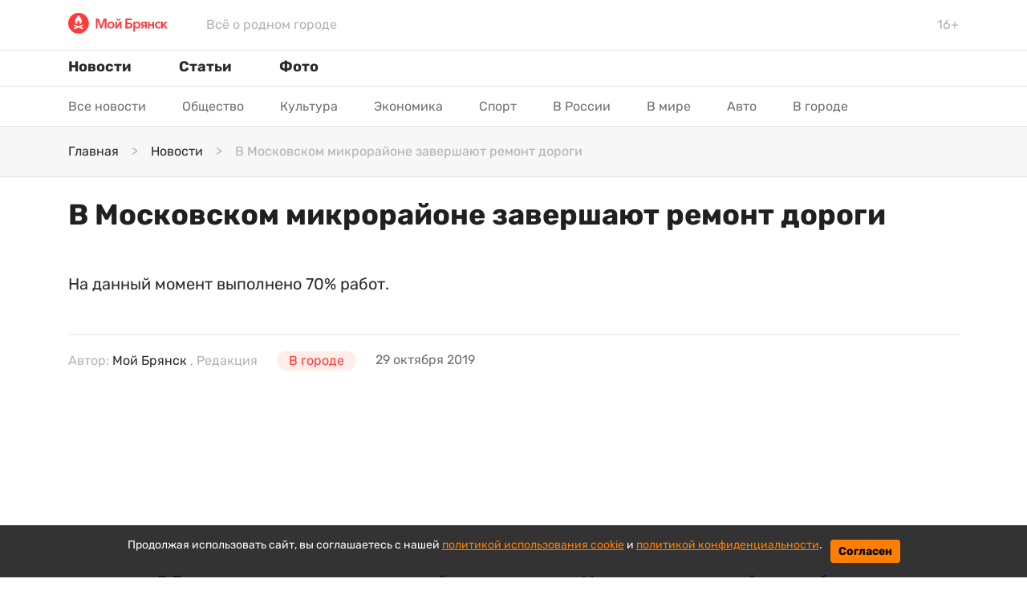

--- FILE ---
content_type: text/html; charset=utf-8
request_url: https://mybryansk.ru/news/id-4362-v-moskovskom-mikrorayone-zavershayut-remont-dorogi
body_size: 10477
content:

<!DOCTYPE html>
<html lang="ru" dir="ltr">
    <head>
    <link rel="icon" href="/static/front/images/logo-mb-circle.ico" type="image/x-icon">
    <link rel="icon" href="/static/front/images/logo-mb-circle.svg" type="image/svg+xml">
<title>В Московском микрорайоне завершают ремонт дороги | Мой Брянск</title>
<meta http-equiv="content-language" content="ru" />
<meta name="robots" content="index, follow" />
    <meta name="robots" content="max-image-preview:large">
    <meta name="original-source" content="https://www.mybryansk.ru/" />
    <meta name="description" content="На данный момент выполнено 70% работ." />
    <meta name="abstract" content="В Московском микрорайоне завершают ремонт дороги. На данный момент выполнено 70% работ." />
    <meta name="dcterms.title" content="В Московском микрорайоне завершают ремонт дороги" />
    <meta name="dcterms.creator" content="Мой Брянск" />
    <meta name="dcterms.description" content="На данный момент выполнено 70% работ." />
    <meta name="dcterms.language" content="ru" />
    <meta property="og:site_name" content="Мой Брянск" />
    <meta property="og:type" content="article" />
    <meta property="og:url" content="https://mybryansk.ru/news/id-4362-v-moskovskom-mikrorayone-zavershayut-remont-dorogi" />
    <meta property="og:title" content="В Московском микрорайоне завершают ремонт дороги" />
    <meta property="og:description" content="На данный момент выполнено 70% работ." />
    <meta property="og:locale" content="ru" />
    <meta property="article:tag" content="В городе" />
    <meta property="article:tag" content="" />
    <meta property="article:published_time" content="2019-10-29T21:18+03:00" />
    <meta name="twitter:card" content="summary_large_image" />
    <meta name="twitter:description" content="На данный момент выполнено 70% работ." />
    <meta name="twitter:title" content="В Московском микрорайоне завершают ремонт дороги" />
    <meta name="twitter:url" content="https://mybryansk.ru/news/id-4362-v-moskovskom-mikrorayone-zavershayut-remont-dorogi" />
    <link rel="amphtml" href="https://mybryansk.ru/ampnews/id-4362-v-moskovskom-mikrorayone-zavershayut-remont-dorogi" />
    <link rel="canonical" href="https://mybryansk.ru/news/id-4362-v-moskovskom-mikrorayone-zavershayut-remont-dorogi" />
<meta name="MobileOptimized" content="width" />
<meta name="HandheldFriendly" content="true" />
<meta name="theme-color" content="#FF3B3C">
<meta name="viewport" content="width=device-width, height=device-height, initial-scale=1.0, maximum-scale=1.0, user-scalable=0" />
<meta name="apple-mobile-web-app-title" content="Мой Брянск" />
<meta name="application-name" content="Мой Брянск" />
<meta name="msapplication-TileColor" content="#0f1215" />
<meta name="msapplication-TileImage" content="/static/favicon.ico" />
<meta http-equiv="X-UA-Compatible" content="IE=Edge">
<meta http-equiv="Content-Type" content="text/html; charset=utf-8">
<meta name="format-detection" content="telephone=no">
    <link rel="preload" href="/static/front/css/bootstrap.min.css" as="style">
    <link href="/static/front/css/bootstrap.min.css" rel="stylesheet">
    <link rel="preload" href="/static/front/css/style.min.css" as="style">
    <link href="/static/front/css/style.min.css" rel="stylesheet">
    <link rel="preload" href="/static/front/js/jquery-3.5.1.min.js" as="script">
    <script src="/static/front/js/jquery-3.5.1.min.js"></script>
    <link rel="preload" href="/static/front/css/cookie_warn_styles.css" as="style">
    <link href="/static/front/css/cookie_warn_styles.css" rel="stylesheet" type="text/css">
    <link rel="preload" href="/static/front/js/cookie_warning.js" as="script">
    <script src="/static/front/js/cookie_warning.js"></script>
    <script type="text/javascript">
        ( function () {
            'use strict';
            var loadedAnalitycs = false,
                timerId;
            if ( navigator.userAgent.indexOf( 'YandexMetrika' ) > -1 ) {
                loadAnalitycs();
            } else {
                window.addEventListener( 'scroll', loadAnalitycs, {passive: true} );
                window.addEventListener( 'touchstart', loadAnalitycs );
                document.addEventListener( 'mouseenter', loadAnalitycs );
                document.addEventListener( 'click', loadAnalitycs );
                window.addEventListener('keydown',loadAnalitycs, {passive: true})
                document.addEventListener( 'DOMContentLoaded', loadFallback );
            }
            function loadFallback() {
                timerId = setTimeout( loadAnalitycs, 1000 );
            }
            function loadAnalitycs( e ) {
                if ( e && e.type ) {
                    console.log( e.type );
                } else {
                    console.log( 'DOMContentLoaded' );
                }
                if ( loadedAnalitycs ) {
                    return;
                }
                let Script1 = document.createElement("script");
                Script1.src = '/static/front/js/analitycsInitializerFixed.js';
                Script1.async = true;
                document.getElementsByTagName('head')[0].appendChild(Script1);
                let Script2 = document.createElement("script");
                    Script2.src = '/static/front/js/adsInitializerFixed.js';
                    Script2.async = true;
                    document.getElementsByTagName('head')[0].appendChild(Script2);
                loadedAnalitycs = true;
                clearTimeout( timerId );
                window.removeEventListener( 'scroll', loadAnalitycs );
                window.removeEventListener( 'touchstart', loadAnalitycs );
                document.removeEventListener( 'mouseenter', loadAnalitycs );
                document.removeEventListener( 'click', loadAnalitycs );
                document.removeEventListener( 'DOMContentLoaded', loadFallback );
            }
        } )()
    </script>
    <script>
        window.yaContextCb=window.yaContextCb||[]
    </script>
</head>
<input type="hidden" name="csrfmiddlewaretoken" value="8em0JIOds7JcQMcdmNQEejQgWea71fqDrg13p4QL5LMIUxZpvoHDlZhsNn2pafIP">
<body>
    <svg aria-hidden="true" style="position: absolute; width: 0; height: 0; overflow: hidden;" version="1.1" xmlns="http://www.w3.org/2000/svg" xmlns:xlink="http://www.w3.org/1999/xlink">
    <defs>
        <symbol id="icon-share" viewBox="0 0 32 32">
            <path d="M4 16c0 2.205 1.795 4 4 4 1.059 0 2.016-0.42 2.732-1.093l7.988 4.565c-0.024 0.173-0.053 0.347-0.053 0.528 0 2.205 1.795 4 4 4s4-1.795 4-4c0-2.205-1.795-4-4-4-1.059 0-2.016 0.42-2.732 1.093l-7.988-4.564c0.024-0.175 0.053-0.348 0.053-0.529s-0.029-0.355-0.053-0.529l7.988-4.564c0.716 0.673 1.673 1.093 2.732 1.093 2.205 0 4-1.795 4-4s-1.795-4-4-4c-2.205 0-4 1.795-4 4 0 0.181 0.029 0.355 0.053 0.529l-7.988 4.564c-0.737-0.7-1.715-1.092-2.732-1.093-2.205 0-4 1.795-4 4z"></path>
        </symbol>
        <symbol id="icon-zoom" viewBox="0 0 16 16">
            <path d="M15.56 15.56c-0.587 0.587-1.538 0.587-2.125 0l-2.652-2.652c-1.090 0.699-2.379 1.116-3.771 1.116-3.872 0-7.012-3.139-7.012-7.012s3.14-7.012 7.012-7.012c3.873 0 7.012 3.139 7.012 7.012 0 1.391-0.417 2.68-1.116 3.771l2.652 2.652c0.587 0.587 0.587 1.538 0 2.125zM7.012 2.003c-2.766 0-5.009 2.242-5.009 5.009s2.243 5.009 5.009 5.009c2.766 0 5.009-2.242 5.009-5.009s-2.242-5.009-5.009-5.009z"></path>
        </symbol>
        <symbol id="icon-arrow-right" viewBox="0 0 20 20">
            <path d="M16.172 9l-6.071-6.071 1.414-1.414 8.485 8.485-8.485 8.485-1.414-1.414 6.071-6.071h-16.172v-2z"></path>
        </symbol>
        <symbol id="icon-arrow-left" viewBox="0 0 20 20">
            <path d="M3.828 9l6.071-6.071-1.414-1.414-8.485 8.485 8.485 8.485 1.414-1.414-6.071-6.071h16.172v-2h-16.172z"></path>
        </symbol>
        <symbol id="icon-facebook" viewBox="0 0 32 32">
            <path d="M17.863 27.996v-10.928h3.687l0.548-4.279h-4.235v-2.725c0-1.235 0.344-2.080 2.116-2.080h2.245v-3.815c-1.092-0.117-2.191-0.174-3.289-0.169-3.259 0-5.496 1.989-5.496 5.641v3.14h-3.663v4.279h3.671v10.936h4.416z"></path>
        </symbol>
        <symbol id="icon-ok" viewBox="0 0 32 32">
            <path d="M14.632 21.348c-2.041-0.213-3.883-0.72-5.459-1.961-0.196-0.155-0.399-0.304-0.576-0.476-0.691-0.667-0.76-1.432-0.213-2.219 0.467-0.675 1.251-0.855 2.065-0.467 0.157 0.073 0.307 0.168 0.452 0.268 2.937 2.032 6.973 2.088 9.921 0.092 0.293-0.227 0.605-0.411 0.967-0.504 0.704-0.181 1.36 0.079 1.737 0.699 0.432 0.707 0.427 1.4-0.105 1.948-0.815 0.844-1.796 1.453-2.885 1.879-1.031 0.403-2.16 0.605-3.276 0.739 0.168 0.185 0.248 0.276 0.353 0.383 1.516 1.533 3.040 3.063 4.552 4.601 0.515 0.525 0.623 1.175 0.339 1.785-0.311 0.667-1.004 1.105-1.685 1.059-0.431-0.031-0.767-0.247-1.067-0.549-1.144-1.16-2.309-2.299-3.431-3.48-0.327-0.344-0.484-0.279-0.772 0.020-1.151 1.193-2.32 2.368-3.499 3.537-0.528 0.524-1.157 0.619-1.771 0.32-0.651-0.32-1.067-0.988-1.033-1.661 0.021-0.456 0.244-0.803 0.555-1.115 1.501-1.509 2.997-3.023 4.495-4.533 0.099-0.101 0.192-0.208 0.336-0.364z"></path>
            <path d="M15.876 16.092c-3.643-0.013-6.629-3.053-6.609-6.728 0.021-3.715 3.011-6.707 6.689-6.697 3.685 0.009 6.644 3.047 6.627 6.8-0.020 3.667-3.027 6.637-6.707 6.625zM19.186 9.372c0.002-0.429-0.080-0.855-0.243-1.252s-0.402-0.759-0.705-1.063c-0.303-0.305-0.663-0.546-1.059-0.711s-0.822-0.25-1.251-0.25c-0.433-0-0.863 0.086-1.263 0.253s-0.762 0.413-1.066 0.722c-0.304 0.309-0.543 0.675-0.704 1.078s-0.24 0.833-0.232 1.266c0.001 0.43 0.086 0.855 0.252 1.251s0.408 0.756 0.713 1.059c0.305 0.302 0.667 0.541 1.065 0.703s0.824 0.244 1.253 0.24c0.429-0.002 0.855-0.088 1.25-0.255s0.755-0.41 1.056-0.716c0.301-0.306 0.539-0.669 0.699-1.068s0.24-0.825 0.235-1.254v-0.001z"></path>
        </symbol>
        <symbol id="icon-twitter" viewBox="0 0 32 32">
            <path d="M26.177 10.663c0.017 0.233 0.017 0.465 0.017 0.697 0 7.1-5.404 15.281-15.28 15.281-3.043 0-5.869-0.881-8.248-2.412 0.432 0.049 0.848 0.067 1.297 0.067 2.417 0.006 4.766-0.802 6.668-2.295-1.121-0.020-2.207-0.39-3.108-1.058s-1.57-1.6-1.915-2.666c0.332 0.049 0.665 0.083 1.015 0.083 0.481 0 0.965-0.067 1.415-0.183-1.216-0.245-2.31-0.905-3.095-1.866s-1.213-2.164-1.212-3.405v-0.067c0.716 0.399 1.547 0.648 2.427 0.681-0.737-0.49-1.342-1.155-1.76-1.935s-0.636-1.652-0.635-2.537c0-0.997 0.265-1.912 0.731-2.709 1.35 1.66 3.033 3.018 4.94 3.986s3.998 1.525 6.134 1.634c-0.083-0.4-0.133-0.815-0.133-1.231-0-0.705 0.138-1.404 0.408-2.056s0.665-1.244 1.164-1.743 1.091-0.894 1.743-1.164c0.652-0.27 1.35-0.408 2.056-0.408 1.547 0 2.943 0.648 3.924 1.696 1.202-0.232 2.355-0.671 3.408-1.297-0.401 1.241-1.24 2.293-2.361 2.96 1.066-0.122 2.109-0.402 3.092-0.832-0.735 1.071-1.645 2.010-2.692 2.777z"></path>
        </symbol>
        <symbol id="icon-instagram" viewBox="0 0 32 32">
            <path d="M16 2.881c4.275 0 4.781 0.019 6.462 0.094 1.563 0.069 2.406 0.331 2.969 0.55 0.744 0.288 1.281 0.638 1.837 1.194 0.563 0.563 0.906 1.094 1.2 1.838 0.219 0.563 0.481 1.412 0.55 2.969 0.075 1.688 0.094 2.194 0.094 6.463s-0.019 4.781-0.094 6.463c-0.069 1.563-0.331 2.406-0.55 2.969-0.288 0.744-0.637 1.281-1.194 1.837-0.563 0.563-1.094 0.906-1.837 1.2-0.563 0.219-1.413 0.481-2.969 0.55-1.688 0.075-2.194 0.094-6.463 0.094s-4.781-0.019-6.463-0.094c-1.563-0.069-2.406-0.331-2.969-0.55-0.744-0.288-1.281-0.637-1.838-1.194-0.563-0.563-0.906-1.094-1.2-1.837-0.219-0.563-0.481-1.413-0.55-2.969-0.075-1.688-0.094-2.194-0.094-6.463s0.019-4.781 0.094-6.463c0.069-1.563 0.331-2.406 0.55-2.969 0.288-0.744 0.638-1.281 1.194-1.838 0.563-0.563 1.094-0.906 1.838-1.2 0.563-0.219 1.412-0.481 2.969-0.55 1.681-0.075 2.188-0.094 6.463-0.094zM16 0c-4.344 0-4.887 0.019-6.594 0.094-1.7 0.075-2.869 0.35-3.881 0.744-1.056 0.412-1.95 0.956-2.837 1.85-0.894 0.888-1.438 1.781-1.85 2.831-0.394 1.019-0.669 2.181-0.744 3.881-0.075 1.713-0.094 2.256-0.094 6.6s0.019 4.887 0.094 6.594c0.075 1.7 0.35 2.869 0.744 3.881 0.413 1.056 0.956 1.95 1.85 2.837 0.887 0.887 1.781 1.438 2.831 1.844 1.019 0.394 2.181 0.669 3.881 0.744 1.706 0.075 2.25 0.094 6.594 0.094s4.888-0.019 6.594-0.094c1.7-0.075 2.869-0.35 3.881-0.744 1.050-0.406 1.944-0.956 2.831-1.844s1.438-1.781 1.844-2.831c0.394-1.019 0.669-2.181 0.744-3.881 0.075-1.706 0.094-2.25 0.094-6.594s-0.019-4.887-0.094-6.594c-0.075-1.7-0.35-2.869-0.744-3.881-0.394-1.063-0.938-1.956-1.831-2.844-0.887-0.887-1.781-1.438-2.831-1.844-1.019-0.394-2.181-0.669-3.881-0.744-1.712-0.081-2.256-0.1-6.6-0.1v0z"></path>
            <path d="M16 7.781c-4.537 0-8.219 3.681-8.219 8.219s3.681 8.219 8.219 8.219 8.219-3.681 8.219-8.219c0-4.537-3.681-8.219-8.219-8.219zM16 21.331c-2.944 0-5.331-2.387-5.331-5.331s2.387-5.331 5.331-5.331c2.944 0 5.331 2.387 5.331 5.331s-2.387 5.331-5.331 5.331z"></path>
            <path d="M26.462 7.456c0 1.060-0.859 1.919-1.919 1.919s-1.919-0.859-1.919-1.919c0-1.060 0.859-1.919 1.919-1.919s1.919 0.859 1.919 1.919z"></path>
        </symbol>
        <symbol id="icon-vk" viewBox="0 0 32 32">
            <path d="M28.772 9.14c0.187-0.62 0-1.075-0.883-1.075h-2.924c-0.744 0-1.084 0.393-1.271 0.825 0 0-1.487 3.625-3.593 5.976-0.68 0.684-0.991 0.9-1.361 0.9-0.185 0-0.455-0.216-0.455-0.836v-5.791c0-0.744-0.215-1.075-0.835-1.075h-4.595c-0.464 0-0.744 0.344-0.744 0.672 0 0.704 1.053 0.867 1.161 2.851v4.304c0 0.943-0.169 1.115-0.543 1.115-0.991 0-3.401-3.639-4.832-7.804-0.279-0.809-0.56-1.136-1.307-1.136h-2.923c-0.836 0-1.003 0.393-1.003 0.825 0 0.776 0.991 4.616 4.615 9.695 2.416 3.468 5.817 5.348 8.916 5.348 1.857 0 2.087-0.417 2.087-1.137v-2.621c0-0.835 0.177-1.003 0.765-1.003 0.432 0 1.176 0.219 2.911 1.889 1.981 1.981 2.309 2.871 3.423 2.871h2.923c0.835 0 1.252-0.417 1.012-1.241-0.263-0.82-1.209-2.013-2.465-3.425-0.683-0.805-1.703-1.672-2.013-2.105-0.433-0.559-0.308-0.805 0-1.301 0.001 0.001 3.563-5.015 3.933-6.72z"></path>
        </symbol>
        <symbol id="icon-cv-19" viewBox="0 0 30 32">
            <path d="M11.429 15.238c0 0.838-0.686 1.524-1.524 1.524s-1.524-0.686-1.524-1.524c0-0.838 0.686-1.524 1.524-1.524s1.524 0.686 1.524 1.524zM17.905 12.19c0.838 0 1.524-0.686 1.524-1.524s-0.686-1.524-1.524-1.524c-0.838 0-1.524 0.686-1.524 1.524s0.686 1.524 1.524 1.524zM12.571 12.19c0.838 0 1.524-0.686 1.524-1.524s-0.686-1.524-1.524-1.524c-0.838 0-1.524 0.686-1.524 1.524s0.686 1.524 1.524 1.524zM12.571 18.286c-0.838 0-1.524 0.686-1.524 1.524s0.686 1.524 1.524 1.524c0.838 0 1.524-0.686 1.524-1.524s-0.686-1.524-1.524-1.524zM30.476 14.095v2.286c0 0.625-0.518 1.143-1.143 1.143s-1.143-0.518-1.143-1.143h-2.347c-0.22 2.039-1.024 3.97-2.316 5.562l1.661 1.661 0.015-0.015c0.442-0.442 1.173-0.442 1.615 0s0.442 1.173 0 1.615l-1.615 1.615c-0.442 0.442-1.173 0.442-1.615 0-0.211-0.212-0.33-0.498-0.333-0.797s0.111-0.587 0.318-0.803l-1.661-1.661c-1.591 1.281-3.516 2.080-5.547 2.301v2.347h0.015c0.625 0 1.143 0.518 1.143 1.143s-0.518 1.143-1.143 1.143h-2.286c-0.625 0-1.143-0.518-1.143-1.143s0.503-1.128 1.128-1.143v-2.362c-2.027-0.218-3.948-1.017-5.531-2.301l-1.661 1.661 0.015 0.015c0.442 0.442 0.442 1.173 0 1.615s-1.173 0.442-1.615 0l-1.63-1.63c-0.213-0.215-0.332-0.505-0.332-0.808s0.119-0.593 0.332-0.808c0.442-0.442 1.158-0.442 1.6-0.015l1.661-1.661c-1.282-1.583-2.077-3.505-2.286-5.531h-2.347c0 0.625-0.518 1.143-1.143 1.143s-1.143-0.518-1.143-1.143v-2.286c0-0.625 0.518-1.143 1.143-1.143s1.143 0.518 1.143 1.143h2.347c0.229-2.088 1.051-3.977 2.286-5.531l-1.661-1.661c-0.442 0.427-1.158 0.427-1.6-0.015-0.213-0.215-0.332-0.505-0.332-0.808s0.119-0.593 0.332-0.808l1.615-1.615c0.442-0.442 1.173-0.442 1.615 0s0.442 1.173 0 1.615l-0.015 0.015 1.661 1.661c1.585-1.281 3.505-2.080 5.531-2.301v-2.362c-0.3-0.005-0.586-0.128-0.797-0.341s-0.329-0.501-0.331-0.802c0.008-0.303 0.133-0.592 0.349-0.805s0.506-0.334 0.809-0.338h2.286c0.625 0 1.143 0.518 1.143 1.143s-0.518 1.143-1.143 1.143h-0.015v2.347c2.088 0.213 3.992 1.051 5.547 2.301l1.661-1.661c-0.104-0.106-0.186-0.231-0.242-0.369s-0.084-0.285-0.082-0.434c0.002-0.149 0.032-0.295 0.090-0.432s0.143-0.261 0.249-0.365c0.442-0.442 1.173-0.442 1.615 0l1.615 1.615c0.442 0.442 0.442 1.173 0 1.615s-1.173 0.442-1.615 0l-0.015-0.015-1.661 1.646c1.289 1.594 2.093 3.524 2.316 5.562h2.347c0-0.625 0.518-1.143 1.143-1.143s1.143 0.518 1.143 1.143zM22.857 15.238c0-4.206-3.413-7.619-7.619-7.619s-7.619 3.413-7.619 7.619c0 4.206 3.413 7.619 7.619 7.619s7.619-3.413 7.619-7.619zM15.238 13.714c-0.838 0-1.524 0.686-1.524 1.524s0.686 1.524 1.524 1.524c0.838 0 1.524-0.686 1.524-1.524s-0.686-1.524-1.524-1.524zM20.571 13.714c-0.838 0-1.524 0.686-1.524 1.524s0.686 1.524 1.524 1.524c0.838 0 1.524-0.686 1.524-1.524s-0.686-1.524-1.524-1.524zM17.905 18.286c-0.838 0-1.524 0.686-1.524 1.524s0.686 1.524 1.524 1.524c0.838 0 1.524-0.686 1.524-1.524s-0.686-1.524-1.524-1.524z"></path>
        </symbol>
        <symbol id="icon-star" viewBox="0 0 34 32">
            <path d="M32.465 11.119l-9.765-1.419-4.365-8.85c-0.119-0.242-0.315-0.438-0.558-0.558-0.608-0.3-1.346-0.050-1.65 0.558l-4.365 8.85-9.765 1.419c-0.269 0.038-0.515 0.165-0.704 0.358-0.228 0.234-0.353 0.549-0.349 0.876s0.138 0.638 0.372 0.866l7.065 6.888-1.669 9.727c-0.039 0.226-0.014 0.459 0.072 0.672s0.231 0.397 0.416 0.532c0.186 0.135 0.406 0.215 0.635 0.232s0.458-0.032 0.661-0.139l8.735-4.592 8.735 4.592c0.239 0.127 0.515 0.169 0.781 0.123 0.669-0.115 1.119-0.75 1.004-1.419l-1.669-9.727 7.065-6.888c0.193-0.188 0.319-0.435 0.358-0.704 0.104-0.673-0.365-1.296-1.038-1.396z"></path>
        </symbol>
        <symbol id="icon-menu" viewBox="0 0 48 32">
            <path d="M24 0h-20.571c-0.909 0-1.781 0.337-2.424 0.937s-1.004 1.414-1.004 2.263c0 0.849 0.361 1.663 1.004 2.263s1.515 0.937 2.424 0.937h20.571c0.909 0 1.781-0.337 2.424-0.937s1.004-1.414 1.004-2.263-0.361-1.663-1.004-2.263c-0.643-0.6-1.515-0.937-2.424-0.937zM30.857 25.6h-27.428c-0.909 0-1.781 0.337-2.424 0.937s-1.004 1.414-1.004 2.263c0 0.849 0.361 1.663 1.004 2.263s1.515 0.937 2.424 0.937h27.428c0.909 0 1.781-0.337 2.425-0.937s1.004-1.414 1.004-2.263-0.361-1.663-1.004-2.263c-0.643-0.6-1.515-0.937-2.425-0.937zM44.571 12.8h-41.143c-0.909 0-1.781 0.337-2.424 0.937s-1.004 1.414-1.004 2.263c0 0.849 0.361 1.663 1.004 2.263s1.515 0.937 2.424 0.937h41.143c0.909 0 1.781-0.337 2.424-0.937s1.004-1.414 1.004-2.263c0-0.849-0.361-1.663-1.004-2.263s-1.515-0.937-2.424-0.937z"></path>
        </symbol>
        <symbol id="icon-chevron-right" viewBox="0 0 24 24">
            <path d="M9.707 18.707l6-6c0.391-0.391 0.391-1.024 0-1.414l-6-6c-0.391-0.391-1.024-0.391-1.414 0s-0.391 1.024 0 1.414l5.293 5.293-5.293 5.293c-0.391 0.391-0.391 1.024 0 1.414s1.024 0.391 1.414 0z"></path>
        </symbol>
        <symbol id="icon-close" viewBox="0 0 22 28">
            <path d="M20.281 20.656c0 0.391-0.156 0.781-0.438 1.062l-2.125 2.125c-0.281 0.281-0.672 0.438-1.062 0.438s-0.781-0.156-1.062-0.438l-4.594-4.594-4.594 4.594c-0.281 0.281-0.672 0.438-1.062 0.438s-0.781-0.156-1.062-0.438l-2.125-2.125c-0.281-0.281-0.438-0.672-0.438-1.062s0.156-0.781 0.438-1.062l4.594-4.594-4.594-4.594c-0.281-0.281-0.438-0.672-0.438-1.062s0.156-0.781 0.438-1.062l2.125-2.125c0.281-0.281 0.672-0.438 1.062-0.438s0.781 0.156 1.062 0.438l4.594 4.594 4.594-4.594c0.281-0.281 0.672-0.438 1.062-0.438s0.781 0.156 1.062 0.438l2.125 2.125c0.281 0.281 0.438 0.672 0.438 1.062s-0.156 0.781-0.438 1.062l-4.594 4.594 4.594 4.594c0.281 0.281 0.438 0.672 0.438 1.062z"></path>
        </symbol>
    </defs>
</svg>
<header class="header sticky-menu" id="menu">
    <div class="header__logo py-3">
        <div class="container d-flex align-items-center">
            <a class="mr-5 pb-1" href="/">
                <img class="logo" src="/static/front/images/logo.svg" width="124" height="26" alt="">
            </a>
            <p class="my-0 d-none d-md-inline">Всё о родном городе</p>
            <p class="ml-auto my-0">16+</p>
        </div>
    </div>
    <nav class="header-menu">
        <div class="container d-flex">
            <button class="navbar-toggle-3 btn my-2 p-0 d-md-none">
                <svg class="icon icon-menu"><use xlink:href="#icon-menu"></use></svg>
            </button>
            <div class="navbar-content-menu">
                <ul class="navbar-nav bd-navbar-nav flex-row">
                    <li class="nav-item navbar-item ">
                        <a class="nav-link navbar-a" href="/news">Новости</a>
                    </li>
                    <li class="nav-item navbar-item ">
                        <a class="nav-link navbar-a" href="/articles">Статьи</a>
                    </li>
                    <li class="nav-item navbar-item ">
                        <a class="nav-link navbar-a" href="/photo">Фото</a>
                    </li>
                </ul>
            </div>
        </div>
    </nav>
</header>
<div class="header-topics" style="overflow: hidden; height: 50px;">
    <div class="container">
        <div class="row">
            <div class="col" >
                <nav role="navigation" id="nav-topics" class="okayNav nav-topics">
                    <ul class="nav flex-row navbar-submenu flex-wrap topics-menu">
                            <li class="navbar-submenu_item nav-item navbar-item">
                                <a class="nav-link navbar-a" href="/news">Все новости</a>
                            </li>
                            <li class="navbar-submenu_item nav-item navbar-item">
                                <a class="nav-link navbar-a" href="https://mybryansk.ru/news/society">Общество</a>
                            </li>
                            <li class="navbar-submenu_item nav-item navbar-item">
                                <a class="nav-link navbar-a" href="https://mybryansk.ru/news/culture">Культура</a>
                            </li>
                            <li class="navbar-submenu_item nav-item navbar-item">
                                <a class="nav-link navbar-a" href="https://mybryansk.ru/news/economy">Экономика</a>
                            </li>
                            <li class="navbar-submenu_item nav-item navbar-item">
                                <a class="nav-link navbar-a" href="https://mybryansk.ru/news/sport">Спорт</a>
                            </li>
                            <li class="navbar-submenu_item nav-item navbar-item">
                                <a class="nav-link navbar-a" href="https://mybryansk.ru/news/russia">В России</a>
                            </li>
                            <li class="navbar-submenu_item nav-item navbar-item">
                                <a class="nav-link navbar-a" href="https://mybryansk.ru/news/world">В мире</a>
                            </li>
                            <li class="navbar-submenu_item nav-item navbar-item">
                                <a class="nav-link navbar-a" href="https://mybryansk.ru/news/auto">Авто</a>
                            </li>
                            <li class="navbar-submenu_item nav-item navbar-item">
                                <a class="nav-link navbar-a" href="https://mybryansk.ru/news/city">В городе</a>
                            </li>
                    </ul>
                </nav>
            </div>
        </div>
    </div>
</div>
    <main id="content" class="content" role="main">
        <section class="section">
            <div class="crumb">
                <div class="container">
                    <nav aria-label="breadcrumb">
                        <ol itemscope itemtype="https://schema.org/BreadcrumbList" class="breadcrumb px-0 py-3 mb-0">
                            <li itemprop="itemListElement" itemscope itemtype="https://schema.org/ListItem" itemscope class="breadcrumb-item pr-3">
                                <a itemprop="item" href="/"><span itemprop="name">Главная</span></a>
                                <meta itemprop="position" content="1" />
                            </li>
                            <li itemprop="itemListElement" itemscope itemtype="https://schema.org/ListItem" itemscope class="breadcrumb-item pr-3">
                                <a itemprop="item" href="/news"><span itemprop="name">Новости</span></a>
                                <meta itemprop="position" content="2" />
                            </li>
                            <li itemprop="itemListElement" itemscope itemtype="https://schema.org/ListItem" itemscope class="breadcrumb-item active" aria-current="page">
                                <span itemprop="name">В Московском микрорайоне завершают ремонт дороги</span>
                                <meta itemprop="position" content="3" />
                            </li>
                        </ol>
                    </nav>
                </div>
            </div>
            <div class="container mb-5 mt-4" id="mainContainer">
                <div class="row">
                    <div class="col-lg-12">
                        <input type="hidden" name="csrfmiddlewaretoken" value="8em0JIOds7JcQMcdmNQEejQgWea71fqDrg13p4QL5LMIUxZpvoHDlZhsNn2pafIP">
<div class="article" data-rel="article" id="4362" data-article='{"title": "В Московском микрорайоне завершают ремонт дороги | Мой Брянск", "url": "https://mybryansk.ru/news/id-4362-v-moskovskom-mikrorayone-zavershayut-remont-dorogi"}'>
    <div class="article__meta" style="display: none" itemscope="" itemtype="https://schema.org/Article">
    <div itemprop="mainEntityOfPage">https://mybryansk.ru/news/id-4362-v-moskovskom-mikrorayone-zavershayut-remont-dorogi</div>
    <a itemprop="url" href="https://mybryansk.ru/news/id-4362-v-moskovskom-mikrorayone-zavershayut-remont-dorogi"></a>
    <div itemprop="headline">В Московском микрорайоне завершают ремонт дороги</div>
    <div itemprop="alternativeHeadline">На данный момент выполнено 70% работ.</div>
    <div itemprop="name">В Московском микрорайоне завершают ремонт дороги</div>
    <div itemprop="description">На данный момент выполнено 70% работ.</div>
    <div itemprop="datePublished">2019-10-29T21:18+03:00</div>
    <div itemprop="dateCreated">2019-10-29T21:18+03:00</div>
    <div itemprop="dateModified">2019-10-29T21:18+03:00</div>
    <div itemprop="articleSection"></div>
    <div itemprop="speakable" itemscope="" itemtype="https://schema.org/SpeakableSpecification">
        <div itemprop="xpath">/html/head/meta[@name='og:title']/@content</div>
        <div itemprop="xpath">/html/head/meta[@name='og:description']/@content</div>
    </div>
    <div itemprop="articleBody">В Брянске завершается капитальный ремонт дороги в Московском микрорайоне, сообщает пресс-служба городской администрации.
Вдоль дороги расположены два детских сада и гимназия № 5.
Каждый день в образовательные учреждения приходят сотни детей в сопровождении родителей. До ремонта дорога и тротуары находились в неудовлетворительном состоянии.
Подрядчик снял старый асфальт, уложил новый, расширил дорогу на участке от улицы Ульянова до гимназии № 5. Также были отремонтированы в некоторых местах тротуары, благоустроена парковка возле гимназии.
На данный момент работы выполнены на 70%. Осталось сделать освещение и пешеходное ограждение, установить знаки и нанести разметку.</div>
    <div itemprop="copyrightHolder" itemscope="" itemtype="http://schema.org/Organization">
        <div itemprop="name">Мой Брянск</div>
        <a itemprop="url" href="https://www.mybryansk.ru/"></a>
        <div itemprop="email">info@mybryansk.ru</div>
        <div itemprop="legalName">Мой Брянск</div>
        <div itemprop="logo" itemscope="" itemtype="https://schema.org/ImageObject">
            <a itemprop="url" href="/static/front/images/logo.svg"></a>
            <a itemprop="contentUrl" href="/static/front/images/logo.svg"></a>
            <div itemprop="width">124</div>
            <div itemprop="height">26</div>
        </div>
        <div itemprop="image" itemscope="" itemtype="https://schema.org/ImageObject">
            <a itemprop="url" href="/static/front/images/logo.svg"></a>
            <a itemprop="contentUrl" href="/static/front/images/logo.svg"></a>
            <div itemprop="width">124</div>
            <div itemprop="height">26</div>
        </div>
    </div>
    <div itemprop="copyrightYear">2019</div>
    <div itemprop="creator" itemscope="" itemtype="http://schema.org/Person">
        <div itemprop="name">Мой Брянск</div>
    </div>
    <div itemprop="editor" itemscope="" itemtype="http://schema.org/Person">
        <div itemprop="name">Мой Брянск</div>
    </div>
    <div itemprop="genre">В городе</div>
    <div itemprop="inLanguage">ru-RU</div>
    <div itemprop="sourceOrganization" itemscope="" itemtype="http://schema.org/Organization">
        <div itemprop="name">Мой Брянск</div>
        <a itemprop="url" href="https://www.mybryansk.ru/"></a>
        <div itemprop="email">info@mybryansk.ru</div>
        <div itemprop="legalName">Мой Брянск</div>
        <div itemprop="logo" itemscope="" itemtype="https://schema.org/ImageObject">
            <a itemprop="url" href="/static/front/images/logo.svg"></a>
            <a itemprop="contentUrl" href="/static/front/images/logo.svg"></a>
            <div itemprop="width">124</div>
            <div itemprop="height">26</div>
        </div>
        <div itemprop="image" itemscope="" itemtype="https://schema.org/ImageObject">
            <a itemprop="url" href="/static/front/images/logo.svg"></a>
            <a itemprop="contentUrl" href="/static/front/images/logo.svg"></a>
            <div itemprop="width">124</div>
            <div itemprop="height">26</div>
        </div>
    </div>
    <div itemprop="publisher" itemscope="" itemtype="http://schema.org/Organization">
        <div itemprop="name">Мой Брянск</div>
        <a itemprop="url" href="https://www.mybryansk.ru/"> </a>
        <div itemprop="email">info@mybryansk.ru</div>
        <div itemprop="legalName">Мой Брянск</div>
        <div itemprop="logo" itemscope="" itemtype="https://schema.org/ImageObject">
            <a itemprop="url" href="/static/front/images/logo.svg"></a>
            <a itemprop="contentUrl" href="/static/front/images/logo.svg"></a>
            <div itemprop="width">124</div>
            <div itemprop="height">26</div>
        </div>
        <div itemprop="image" itemscope="" itemtype="https://schema.org/ImageObject">
            <a itemprop="url" href="/static/front/images/logo.svg"></a>
            <a itemprop="contentUrl" href="/static/front/images/logo.svg"></a>
            <div itemprop="width">124</div>
            <div itemprop="height">26</div>
        </div>
    </div>
    <div itemprop="author" itemscope="" itemtype="http://schema.org/Person">
        <div itemprop="name">Мой Брянск</div>
    </div>
</div>
    <h1  class="headline">В Московском микрорайоне завершают ремонт дороги</h1>
    <div  class="description my-lg-5 my-md-4">На данный момент выполнено 70% работ.</div>
    <div class="divider divider-dashed"></div>
    <div class="d-md-flex align-items-center mb-3">
        <div class="d-flex align-items-center mb-3 mb-md-0">
            <div class="avatar__text mb-2 mb-md-0 mr-4">Автор:
                <span class="avatar__fio">Мой Брянск</span>
                , Редакция 
            </div>
        </div>
        <div class="d-flex">
            <a href="https://mybryansk.ru/news/city" class="link mr-4" data-type="В городе">В городе</a>
            <time class="" datetime="29 октября 2019">29 октября 2019</time>
        </div>
    </div>
    <div class="my-4 d-none d-md-block">
        <div class="d-flex justify-content-center" style="height: 200px;">
            <!-- Yandex.RTB R-A-398232-10 -->
            <div id="yandex_rtb_R-A-398232-10-4362"></div>
            <script>window.yaContextCb.push(()=>{
              Ya.Context.AdvManager.render({
                renderTo: 'yandex_rtb_R-A-398232-10-4362',
                blockId: 'R-A-398232-10',
                pageNumber: 4362
              })
            })</script>
        </div>
    </div>
    <div class="col-12 my-4 d-md-none">
        <div class="d-flex justify-content-center" style="height: 300px;">
            <!-- Yandex.RTB R-A-398232-8 -->
            <div id="yandex_rtb_R-A-398232-8-4362"></div>
            <script>window.yaContextCb.push(()=>{
              Ya.Context.AdvManager.render({
                renderTo: 'yandex_rtb_R-A-398232-8-4362',
                blockId: 'R-A-398232-8',
                pageNumber: 4362
              })
            })</script>
        </div>
    </div>
    <div class="info-block">
        <span itemprop="articleBody">
           <p>В&nbsp;Брянске завершается капитальный ремонт дороги в&nbsp;Московском микрорайоне, сообщает пресс-служба городской администрации.</p>
<p>Вдоль дороги расположены два детских сада и&nbsp;гимназия №&nbsp;5.</p>
<p>Каждый день в&nbsp;образовательные учреждения приходят сотни детей в&nbsp;сопровождении родителей. До&nbsp;ремонта дорога и&nbsp;тротуары находились в&nbsp;неудовлетворительном состоянии.</p>
<p>Подрядчик снял старый асфальт, уложил новый, расширил дорогу на&nbsp;участке от&nbsp;улицы Ульянова до&nbsp;гимназии №&nbsp;5. Также были отремонтированы в&nbsp;некоторых местах тротуары, благоустроена парковка возле гимназии.</p>
<p>На&nbsp;данный момент работы выполнены на&nbsp;70%. Осталось сделать освещение и&nbsp;пешеходное ограждение, установить знаки и&nbsp;нанести разметку.</p>
        </span>
    </div>
    <div class="row article-tag text-center m-0">
        <div class="col py-2"><a href="https://twitter.com/intent/tweet?text=В Московском микрорайоне завершают ремонт дороги%20%7C%20Мой Брянск&utm_source=share2&url=https://mybryansk.ru/news/id-4362-v-moskovskom-mikrorayone-zavershayut-remont-dorogi" target="_blank"><svg class="icon icon-twitter"><use xlink:href="#icon-twitter"></use></svg></a></div>
        <div class="col py-2"><a href="https://vk.com/share.php?url=https://mybryansk.ru/news/id-4362-v-moskovskom-mikrorayone-zavershayut-remont-dorogi&title=В Московском микрорайоне завершают ремонт дороги%20%7C%20Мой Брянск&utm_source=share2" target="_blank"><svg class="icon icon-vk"><use xlink:href="#icon-vk"></use></svg></a></div>
        <div class="col py-2"><a href="https://connect.ok.ru/offer?url=https://mybryansk.ru/news/id-4362-v-moskovskom-mikrorayone-zavershayut-remont-dorogi&title=В Московском микрорайоне завершают ремонт дороги%20%7C%20Мой Брянск&utm_source=share2" target="_blank"><svg class="icon icon-ok"><use xlink:href="#icon-ok"></use></svg></a></div>
    </div>
    <div class="d-none d-md-inline d-md-flex my-4 mb-5 justify-content-center">
        <!-- Yandex.RTB R-A-398232-11 -->
        <div id="yandex_rtb_R-A-398232-11-4362"></div>
        <script>window.yaContextCb.push(()=>{
          Ya.Context.AdvManager.render({
            renderTo: 'yandex_rtb_R-A-398232-11-4362',
            blockId: 'R-A-398232-11',
            pageNumber: 4362
          })
        })</script>
    </div>
    <div class="col-12 my-4 d-md-none mb-5">
        <div class="d-flex justify-content-center">
            <!-- Yandex.RTB R-A-398232-12 -->
            <div id="yandex_rtb_R-A-398232-12-4362"></div>
            <script>window.yaContextCb.push(()=>{
              Ya.Context.AdvManager.render({
                renderTo: 'yandex_rtb_R-A-398232-12-4362',
                blockId: 'R-A-398232-12',
                pageNumber: 4362
              })
            })</script>
        </div>
    </div>
</div>
                        <div class="lazy" data-lazy-function="loadItem"></div>
                        <script>
                            var infinityPageId = '4362';
                            var infinityCategoryId = '8';
                            var infinityType = '1';
                            var needArticle = 1;
                            var lastNewsId = '4362';
                        </script>
                    </div>
                </div>
            </div>
        </section>
    </main>
    <link rel="preload" href="/static/front/js/scrollWithPromotingAndCarousel.js" as="script">
    <script src="/static/front/js/scrollWithPromotingAndCarousel.js"></script>
    <div id="cookie-consent" class="cookie-popup">
    <div class="popupContentContainer">
        <p>Продолжая использовать сайт, вы соглашаетесь с нашей <a href="/cookie_policy" target="_blank">политикой использования cookie</a> и <a href="/policy" target="_blank">политикой конфиденциальности</a>.</p>
        <button id="cookie-accept">Согласен</button>
    </div>
</div>
    <footer role="contentinfo">
    <div class="footer mt-5">
        <div class="container">
            <div class="footer__logo d-flex flex-wrap">
                <a class="address mr-3 pb-2 pb-sm-0" href="/">mybryansk.ru</a><p class="m-0">Всё о родном городе</p>
            </div>
            <div class="footer__content pb-5">
                <div class="row d-flex justify-content-between">
                    <div class="col-sm-12 col-md-12 col-lg-9">
                        <div class="row d-flex justify-content-between">
                            <div class="col-6 col-md-2 pt-5">
                                <h6 class="mb-4">Новости</h6>
                                <ul class="footer-list">
                                        <li><a href="https://mybryansk.ru/news/society">Общество</a></li>
                                        <li><a href="https://mybryansk.ru/news/culture">Культура</a></li>
                                        <li><a href="https://mybryansk.ru/news/economy">Экономика</a></li>
                                        <li><a href="https://mybryansk.ru/news/sport">Спорт</a></li>
                                        <li><a href="https://mybryansk.ru/news/russia">В России</a></li>
                                        <li><a href="https://mybryansk.ru/news/world">В мире</a></li>
                                        <li><a href="https://mybryansk.ru/news/auto">Авто</a></li>
                                        <li><a href="https://mybryansk.ru/news/city">В городе</a></li>
                                </ul>
                            </div>
                            <div class="col-6 col-md-3 pt-5">
                                <h6 class="mb-4">Статьи</h6>
                                <ul class="footer-list">
                                        <li><a href="https://mybryansk.ru/articles/people">Люди</a></li>
                                        <li><a href="https://mybryansk.ru/articles/places">Места</a></li>
                                        <li><a href="https://mybryansk.ru/articles/fashion">Мода и стиль</a></li>
                                        <li><a href="https://mybryansk.ru/articles/sport">Спорт</a></li>
                                        <li><a href="https://mybryansk.ru/articles/relax">Отдых и развлечения</a></li>
                                        <li><a href="https://mybryansk.ru/articles/auto">Авто</a></li>
                                        <li><a href="https://mybryansk.ru/articles/house">Дом и уют</a></li>
                                </ul>
                            </div>
                            <div class="col-6 col-md-2 pt-5">
                                <h6 class="mb-4">Фото</h6>
                                <ul class="footer-list">
                                        <li><a href="https://mybryansk.ru/photo/people">Люди</a></li>
                                        <li><a href="https://mybryansk.ru/photo/places">Места</a></li>
                                        <li><a href="https://mybryansk.ru/photo/urban">Город</a></li>
                                        <li><a href="https://mybryansk.ru/photo/events">События</a></li>
                                        <li><a href="https://mybryansk.ru/photo/nature">Природа</a></li>
                                        <li><a href="https://mybryansk.ru/photo/auto">Авто</a></li>
                                </ul>
                            </div>
                        </div>
                    </div>
                    <div class="col-sm-12 col-lg-3 mt-5 pt-lg-5 mt-lg-0 text-md-center text-sm-left mt-lg-0">
                        <div class="row d-flex justify-content-center">
                            <div class="col-12 col-md-12  d-none d-lg-inline"><p class="footer-title">Следи за нами в соц. сетях!</p></div>
                            <a href="https://twitter.com/mybryansk_ru" target="_blank" class="col-3 col-lg-2"><svg class="footer-icon icon icon-twitter"><use width="18" height="18" x="3" y="2" xlink:href="#icon-twitter"></use></svg></a>
                            <a href="https://vk.com/mybryansk" target="_blank" class="col-3 col-lg-2"><svg class="footer-icon icon icon-vk"><use width="18" height="18" x="2" y="3" xlink:href="#icon-vk"></use></svg></a>
                            <a href="https://ok.ru/mybryansk" target="_blank" class="col-3 col-lg-2"><svg class="footer-icon icon icon-ok"><use width="18" height="18" x="2" y="2" xlink:href="#icon-ok"></use></svg></a>
                        </div>
                    </div>
                </div>
            </div>
            <div class="footer__info pt-lg-4 pb-3 pb-md-5">
                <div class="row d-flex justify-content-md-start footer-info__oferta pb-4">
                    <p class="col-12 col-md-5">
                        <a href="/about">О проекте</a></p>
                    <p class="col-12 col-md-3 col-lg-4">
                        <a href="/contacts">Контакты</a></p>
                </div>
                <div class="row footer-info__text">
                    <div class="col">2025 © При использовании материалов сайта обязательным условием является наличие гиперссылки в пределах первого абзаца на страницу расположения исходной статьи</div>
                </div>
            </div>
        </div>
    </div>
</footer>
    <div class="blur"></div>
<link rel="preload" href="/static/front/js/lazyloader.min.js" as="script">
<script src="/static/front/js/lazyloader.min.js"></script>
<link rel="preload" href="/static/front/js/jquery.lazyload.min.js" as="script">
<script src="/static/front/js/jquery.lazyload.min.js"></script>
<link rel="preload" href="/static/front/js/css-vars-ponyfill.min.js" as="script">
<script src="/static/front/js/css-vars-ponyfill.min.js"></script>
<link rel="preload" href="/static/front/js/jquery.okayNav-min.js" as="script">
<script src="/static/front/js/jquery.okayNav-min.js"></script>
    <link rel="preload" href="/static/front/js/ResizeSensor.js" as="script">
    <script src="/static/front/js/ResizeSensor.js"></script>
    <link rel="preload" href="/static/front/js/sticky-sidebar.js" as="script">
    <script src="/static/front/js/sticky-sidebar.js"></script>
    <link rel="preload" href="/static/front/js/jquery.fancybox.min.js" as="script">
    <script src="/static/front/js/jquery.fancybox.min.js"></script>
    <link rel="preload" href="/static/front/css/jquery.fancybox.min.css" as="style">
    <link href="/static/front/css/jquery.fancybox.min.css" rel="stylesheet">
<link rel="preload" href="/static/front/js/script.js" as="script">
<script src="/static/front/js/script.js"></script>
</body>
</html>


--- FILE ---
content_type: text/css
request_url: https://mybryansk.ru/static/front/css/style.min.css
body_size: 4773
content:
@font-face {font-family: 'Rubik';font-style: normal;font-weight: 300;src: url('../fonts/Rubik/rubik-v11-latin_cyrillic-300.eot');src: local(''), url('../fonts/Rubik/rubik-v11-latin_cyrillic-300.eot?#iefix') format('embedded-opentype'), url('../fonts/Rubik/rubik-v11-latin_cyrillic-300.woff2') format('woff2'), url('../fonts/Rubik/rubik-v11-latin_cyrillic-300.woff') format('woff'), url('../fonts/Rubik/rubik-v11-latin_cyrillic-300.ttf') format('truetype'), url('../fonts/Rubik/rubik-v11-latin_cyrillic-300.svg#Rubik') format('svg');}@font-face {font-family: 'Rubik';font-style: normal;font-weight: 400;src: url('../fonts/Rubik/rubik-v11-latin_cyrillic-regular.eot');src: local(''), url('../fonts/Rubik/rubik-v11-latin_cyrillic-regular.eot?#iefix') format('embedded-opentype'), url('../fonts/Rubik/rubik-v11-latin_cyrillic-regular.woff2') format('woff2'), url('../fonts/Rubik/rubik-v11-latin_cyrillic-regular.woff') format('woff'), url('../fonts/Rubik/rubik-v11-latin_cyrillic-regular.ttf') format('truetype'), url('../fonts/Rubik/rubik-v11-latin_cyrillic-regular.svg#Rubik') format('svg');}@font-face {font-family: 'Rubik';font-style: normal;font-weight: 500;src: url('../fonts/Rubik/rubik-v11-latin_cyrillic-500.eot');src: local(''), url('../fonts/Rubik/rubik-v11-latin_cyrillic-500.eot?#iefix') format('embedded-opentype'), url('../fonts/Rubik/rubik-v11-latin_cyrillic-500.woff2') format('woff2'), url('../fonts/Rubik/rubik-v11-latin_cyrillic-500.woff') format('woff'), url('../fonts/Rubik/rubik-v11-latin_cyrillic-500.ttf') format('truetype'), url('../fonts/Rubik/rubik-v11-latin_cyrillic-500.svg#Rubik') format('svg');}@font-face {font-family: 'Rubik';font-style: normal;font-weight: 600;src: url('../fonts/Rubik/rubik-v11-latin_cyrillic-600.eot');src: local(''), url('../fonts/Rubik/rubik-v11-latin_cyrillic-600.eot?#iefix') format('embedded-opentype'), url('../fonts/Rubik/rubik-v11-latin_cyrillic-600.woff2') format('woff2'), url('../fonts/Rubik/rubik-v11-latin_cyrillic-600.woff') format('woff'), url('../fonts/Rubik/rubik-v11-latin_cyrillic-600.ttf') format('truetype'), url('../fonts/Rubik/rubik-v11-latin_cyrillic-600.svg#Rubik') format('svg');}@font-face {font-family: 'Rubik';font-style: normal;font-weight: 700;src: url('../fonts/Rubik/rubik-v11-latin_cyrillic-700.eot');src: local(''), url('../fonts/Rubik/rubik-v11-latin_cyrillic-700.eot?#iefix') format('embedded-opentype'), url('../fonts/Rubik/rubik-v11-latin_cyrillic-700.woff2') format('woff2'), url('../fonts/Rubik/rubik-v11-latin_cyrillic-700.woff') format('woff'), url('../fonts/Rubik/rubik-v11-latin_cyrillic-700.ttf') format('truetype'), url('../fonts/Rubik/rubik-v11-latin_cyrillic-700.svg#Rubik') format('svg');}@font-face {font-family: 'Rubik';font-style: normal;font-weight: 800;src: url('../fonts/Rubik/rubik-v11-latin_cyrillic-800.eot');src: local(''), url('../fonts/Rubik/rubik-v11-latin_cyrillic-800.eot?#iefix') format('embedded-opentype'), url('../fonts/Rubik/rubik-v11-latin_cyrillic-800.woff2') format('woff2'), url('../fonts/Rubik/rubik-v11-latin_cyrillic-800.woff') format('woff'), url('../fonts/Rubik/rubik-v11-latin_cyrillic-800.ttf') format('truetype'), url('../fonts/Rubik/rubik-v11-latin_cyrillic-800.svg#Rubik') format('svg');}@font-face {font-family: 'Rubik';font-style: normal;font-weight: 900;src: url('../fonts/Rubik/rubik-v11-latin_cyrillic-900.eot');src: local(''), url('../fonts/Rubik/rubik-v11-latin_cyrillic-900.eot?#iefix') format('embedded-opentype'), url('../fonts/Rubik/rubik-v11-latin_cyrillic-900.woff2') format('woff2'), url('../fonts/Rubik/rubik-v11-latin_cyrillic-900.woff') format('woff'), url('../fonts/Rubik/rubik-v11-latin_cyrillic-900.ttf') format('truetype'), url('../fonts/Rubik/rubik-v11-latin_cyrillic-900.svg#Rubik') format('svg');}:root {--color-black: #000;--color-white: #fff;--color-red: #FF3B3C;--color-blue: #1D72F1;--color-yellow: #D2CB1B;--color-green: #41AB6B;--color-dark-grey:#2B2B2B;--color-dark-grey-2:#444444;--color-contrast-gray: #BCBCBC;--font-family-rubik: 'Rubik', sans-serif;}html:not(.component), html:not(.component) body {min-height: 100vh !important;}html, body {font-family: var(--font-family-rubik);background-color: var(--color-white);font-size: 16px;line-height: 1.4;font-weight: 400;font-style: normal;color: var(--color-dark-grey);padding: 0;margin: 0;-webkit-text-size-adjust: 100%;-webkit-font-smoothing: antialiased;}body{display: flex;flex-direction: column;}ul {list-style: none;padding: 0;margin: 0;}.icon {display: inline-block;width: 1em;height: 1em;vertical-align: -.125em;}.icon use {width: 1em;height: 1em;stroke-width: 0;stroke: currentColor;fill: currentColor;font-size: inherit;overflow: visible;}a {color: #2B2B2B!important;transition: all 0.3s ease-in-out;}.fw-300{font-weight: 300!important;}.fw-700{font-weight: 700!important;}.fs-14{font-size: 14px!important;}.fs-14{font-size: 14px!important;}.fs-18{font-size: 18px!important;}.fs-24{font-size: 24px!important;}.fs-28{font-size: 28px!important;}.fs-40{font-size: 40px!important;}h1{color: var(--color-dark-grey-2);}.pagination > li > a, .pagination > li > span {position: relative;float: left;padding: 13px 20px;line-height: 1.375;text-decoration: none;color: var(--color-contrast-gray);background-color: #fff;margin-left: -1px;border: none;padding: 0;display: -ms-flexbox;display: flex;-ms-flex-pack: center;justify-content: center;-ms-flex-align: center;align-items: center;transition: 0.2s ease-in;font-weight: 500;}.pagination > .active > a, .pagination > .active > a:hover, .pagination > .active > a:focus, .pagination > .active > span, .pagination > .active > span:hover, .pagination > .active > span:focus {z-index: 3;color: var(--color-dark-grey)!important;background-color: var(--color-white)!important;border-color: none;cursor: default;}.pagination > li > a:hover, .pagination > li > a:focus, .pagination > li > span:hover, .pagination > li > span:focus {z-index: 2;color: var(--color-dark-grey)!important;background-color: var(--color-white);border-color: none;}.pagination li + li > a, .pagination li + li > span {margin-left: 5px;}.pagination > .disabled > span, .pagination > .disabled > span:hover, .pagination > .disabled > span:focus, .pagination > .disabled > a, .pagination > .disabled > a:hover, .pagination > .disabled > a:focus {color: var(--color-contrast-gray)!important;cursor: not-allowed;}img {display: inline-block;height: auto;max-width: 100%;}footer {margin-top: auto;color: #777;}.footer {border-top: 1px solid #E5E5E5;}.footer__logo{border-bottom: 1px solid #E5E5E5;padding: 32px 0;}.footer__logo p{line-height: 20px;color: #B3B3B3;}.footer__content h6{font-weight: 500;line-height: 150%;}.footer__content .footer-list li{line-height: 150%;line-height: 32px;}.footer__content .footer-list a, .footer__info P, .footer-title, time{color: #717171!important;}.footer-list a:active, .footer-list a:hover, .text-info a:hover, .search-card .news-h a:hover {color: var(--color-red)!important;}.footer-icon {align-items: center;justify-content: center;position: relative;text-align: center;width: 24px;height: 24px;font-size: 21px;line-height: 24px;border-radius: 50%;color: #B3B3B3;transition: 1s;cursor: pointer;border: 1px solid #E5E5E5;}.footer-icon:hover{transform: scale(1.3);color: var(--color-white);}.footer-icon.icon-facebook:hover{background-color: #3B5999;}.footer-icon.icon-twitter:hover{background-color: #55ACEE;}.footer-icon.icon-vk:hover{background-color: #4C75A3;}.footer-icon.icon-ok:hover{background-color: #EE7C34;}.footer-icon.icon-instagram:hover{background: #fff;transform: scale(1.5);color: #fd5949;}.address{font-weight: bold;line-height: 20px;color: var(--color-red)!important;}.footer-info__text {color: #717171;font-size: 12px;}.header__logo p{color: #B3B3B3;line-height: 20px;}.header-menu, .header-topics, .header__logo{border-bottom: 1px solid #E5E5E5;background-color: var(--color-white);}.crumb{background: #F7F7F7;border-bottom: 1px solid #E5E5E5;}.crumb a{z-index: 1;}.breadcrumb-item, .breadcrumb-item.active {color: #B2B2B2;}.breadcrumb-item+.breadcrumb-item {padding-left: 0px!important;}.breadcrumb-item+.breadcrumb-item::before {content: ">"!important;padding-right: 16px!important;color: #B2B2B2!important;}.breadcrumb-item+.breadcrumb-item:hover::before {text-decoration: none;}.breadcrumb {background-color: #F7F7F7;line-height: 30px;}.headline a{color: var(--color-red)!important;}.headline h2{font-weight: 500;font-size: 24px;color: #444444;}.headline span{color: #717171;}.divider-dashed {border-top: 1px solid #E5E5E5;margin-top: 20px;margin-bottom: 20px;}.icon-star{color: #444444;font-size: 15px;}.card {border-radius: 0;border: 0px;background-color: rgba(0,0,0,0);}.card__a {position: relative;overflow: hidden;display: block;}.card__img{position: absolute;left: 0;top: 0;width: 100%;height: 100%;transform: none;object-fit: cover;object-position: center center;border-radius: 6px;}.card__a::after{content: '';display: block;padding-bottom: 56%;}.link{padding: 1px 15px;border-radius: 30px;color: var(--color-red)!important;background-color: #FDEEEA;}.link[data-type="Общество"], .link[data-type="Спорт"]{color: var(--color-red)!important;background-color: #FDEEEA;}.link[data-type="Общество"]:hover, .link[data-type="Спорт"]:hover{background-color: #FF3B3C;}.link[data-type="Авто"], .link[data-type="Экономика"]{color: var(--color-blue)!important;background-color: rgba(85, 172, 238, 0.1);}.link[data-type="Авто"]:hover, .link[data-type="Экономика"]:hover{background-color: #1D72F1;}.link[data-type="В Мире"], .link[data-type="В России"]{color: var(--color-yellow)!important;background-color: rgba(219, 212, 47, 0.1);}.link[data-type="В Мире"]:hover, .link[data-type="В России"]:hover{background-color: #D2CB1B;}.link[data-type="Культура"], .link[data-type="Спецпроекты"]{color: var(--color-green)!important;background-color: #ECF7F0;}.link[data-type="Культура"]:hover, .link[data-type="Спецпроекты"]:hover{background-color: #41AB6B;}.link:hover{color: var(--color-white)!important;}.news-h {font-weight: 500;font-size: 24px;line-height: 1.3;}.avatar {vertical-align: middle;width: 40px;height: 40px;border-radius: 50%;}.avatar__text {color: #B3B3B3;}.avatar__fio {color: #2B2B2B;}.article .headline {font-weight: bold;font-size: 36px;line-height: 130%;color: #202020;}.article p {font-size: 20px!important;}.description {font-size: 20px;line-height: 150%;color: #2B2B2B;}.card-big {position: relative;display: flex;overflow: hidden;}.card-big__div {position: absolute;top: 0;left: 0;width: 100%;height: 100%;}.card-big__div img {position: absolute;top: 0;left: 0;width: 100%;height: 100%;object-fit: cover;border-radius: 10px;}.card-big::after {content: '';display: block;opacity: 0;visibility: hidden;padding-bottom: 56%;}.info-block a {color: var(--color-red)!important;}.info-block {font-size: 20px;line-height: 150%;color: #444444;}.info-block blockquote{max-width:80%;margin-left: auto;margin-right: auto;}.info-block p{max-width:80%;margin-left: auto;margin-right: auto;}.info-block figure{text-align: center;}.info-block ul{list-style: disc!important;margin: 0 10rem 1.5rem;max-width:80%;}.info-block ol{margin: 0 10rem 1.5rem;max-width:80%;}.info-block h3{max-width:80%;margin-left: auto;margin-right: auto;}blockquote {padding: 0px;margin: 0px;border-left: none;position: relative;margin-top: 1.5rem;margin-bottom: 1.5rem;padding-left: 68px;}blockquote:before {content: '“';position: absolute;left: 0;top: 6px;display: block;height: 57px;font-size: 100px;font-weight: 700;line-height: 71px;color: var(--color-red);}blockquote p {font-size: 24px;line-height: 1.3;font-weight: 400;color: #444444;}blockquote cite {color: var(--color-red);font-size: 18px;padding-left: 7px;}blockquote cite:before {content: '— ';}.border-vertical {border-left: 4px solid var(--color-red);}.border-vertical p {font-size: 20px;font-weight: 600;color: #444444;}.article-tag .col{border-top: 1px solid #E5E5E5;border-bottom: 1px solid #E5E5E5;border-right: 1px solid #E5E5E5;}.article-tag .col:first-child{border-left: 1px solid #E5E5E5;}.article-tag .icon {transition: 1s;font-size: 22px;}.article-tag .icon:hover {transform: scale(1.3);}.article-tag .icon-facebook {color: #3B5999;}.article-tag .icon-twitter {color: #55ACEE;}.article-tag .icon-vk {color: #4C75A3;}.article-tag .icon-ok {color: #EE7C34;}.article-tag-text, .tag{font-weight: 500;font-size: 18px;line-height: 160%;}.results-found, .article-tag .icon-share, .article-tag-text span, .tag span{color: #B3B3B3;}.article-tag-text__item{color: var(--color-red)!important;}.article-tag-text__item+.article-tag-text__item::before {content: "|";padding-right: 8px;color: #B2B2B2;}.tag a{color: #717171!important;}a:focus, a:active, a:hover {text-decoration: none;color: var(--color-red)!important;}#sidebarBlock{will-change: min-height;}#sidebar{transform: translate(0, 0);transform: translate3d(0, 0, 0);will-change: position, transform;left: auto !important;}.sorting span{cursor: pointer;font-weight: 500;}.search {position: relative;}.search input[type='text'] {padding: 15px 40px 15px 0;letter-spacing: 1px;border: 0;font-weight: 500;font-size: 24px;line-height: 130%;width: 100%;}.search .icon-zoom {position: absolute;right: 0;bottom: 25px;color: #B2B2B2!important;font-size: 19px;}.search::after {display: block;width: 100%;height: 4px;margin-top: -1px;content: '';border-bottom: 1px solid #FF3B3C;}.search input[type='text']:focus {outline: none;}.error{margin-top: 165px;margin-bottom: 165px;}.error__404{font-weight: bold;font-size: 54px;line-height: 130%;color: #202020;}.error__text{font-size: 20px;line-height: 150%;color: #717171;margin-top: 15px;margin-bottom: 80px;width: 320px;}.btn {line-height: 1.5;font-weight: bold;font-size: 18px;border-radius: 0;padding: 10px 60px;border-radius: 30px;}.btn-outline-red {color: #2B2B2B;border-color: var(--color-red);}.btn:not(:disabled):not(.disabled) {cursor: pointer;}.btn-outline-red.focus, .btn-outline-red:focus {box-shadow: 0 0 0 0.2rem rgba(220,53,69,.5);color: var(--color-red);border-color: var(--color-red);}.btn-outline-red:hover {color: var(--color-red);border-color: var(--color-red);}.btn-outline-red:not(:disabled):not(.disabled).active, .btn-outline-red:not(:disabled):not(.disabled):active {color: var(--color-white);background-color: var(--color-red);border-color: var(--color-red);}.corona{height: 507px;background: #F7F7F7;border-radius: 6px;}.corona-block{padding: 30px 40px;height: inherit;}.corona-block__header{margin-bottom: 75px;}.corona-block__logo{color: #CD593F;font-weight: bold;font-size: 20px;}.corona-block__link{font-weight: 500;font-size: 18px;color: #B3B3B3;}.corona-block__nav .nav-link {padding: 0 0 14px 0;font-weight: 500;font-size: 18px;color: #B3B3B3!important;position: relative;}.corona-block__nav .navbar-item.active .nav-link {color: #2B2B2B!important;}.corona-block__nav .navbar-item {margin-right: 50px;}.navbar-content-menu .navbar-a::after, .corona-block__nav .navbar-a::after {content: '';position: absolute;bottom: 0;left: 0;width: 100%;height: 0;opacity: 0;background: var(--color-red);transition: .33s;}.navbar-content-menu .navbar-item:hover .navbar-a::after, .navbar-content-menu .navbar-item.active .navbar-a::after {height: 3px;opacity: 1;}.corona-block__nav .navbar-item:hover .navbar-a::after, .corona-block__nav .navbar-item.active .navbar-a::after {height: 2px;opacity: 1;}.corona-block__main{margin-top: 40px;margin-bottom: 40px;}.corona-main__header{font-weight: 500;font-size: 18px;line-height: 140%;color: #2B2B2B;}.corona-main__number{font-weight: bold;font-size: 40px;line-height: 140%;color: #2B2B2B;}.corona-main__growth{font-weight: normal;font-size: 16px;line-height: 140%;color: #717171;}.growth-red{color: #DF4D4D;}.growth-green{color: #5ADB45;}.corona-block__footer{font-size: 16px;line-height: 150%;color: #717171;}.navbar-content-menu .navbar-item{margin-right: 60px;}.navbar-content-menu .navbar-a{padding-bottom: 11px;font-weight: bold;font-size: 18px;color: #444444;position: relative;}.btn.focus, .btn:focus {outline: 0;box-shadow: 0 0 white;}.sticky-menu {position: -webkit-sticky;position: sticky;top: 0;z-index: 1020;}.carousel-main{min-height: 354px;background: #F7F7F7;}.carousel{padding-top: 43px;padding-bottom: 43px;}.carousel-indicators li {display: inline-block;width: 9px;height: 9px;margin: 8px 10px;text-indent: -999px;cursor: pointer;background-color: rgba(0,0,0,0);border: 1px solid #B3B3B3;border-radius: 10px;}.carousel-indicators .active {width: 10px;height: 10px;margin: 8px 10px;background-color: #FF3B3C;border: 1px solid #FF3B3C;}.carousel-control-next, .carousel-control-prev {align-items: flex-end!important;}.carousel-icon{margin-bottom: 8px;transition: 1s;cursor: pointer;}.carousel-control-next, .carousel-control-prev {width: 3%!important;}.header-search .icon-close, .header-menu .icon-zoom {cursor: pointer;}.header-search{opacity: 0;display: block;position: absolute;top: 0;left: 0;right: 0;bottom: 0;background-color: #fff;overflow: auto;}.header-search.active{opacity: 1;z-index: 1030;}@media screen and (max-width: 1200px) {}@media screen and (min-width: 992px){}@media screen and (max-width: 991px){.footer-icon {width: 40px;height: 40px;}.footer-icon use {transform: scale(1.7);}.navbar-content-menu .navbar-item {margin-right: 35px;}}@media screen and (max-width: 767px) {.headline {font-size: 24px;line-height: 130%;}.headline a{font-size: 16px;}.description {font-size: 16px;}.info-block {font-size: 16px;}blockquote {padding-left: 50px;}blockquote:before {font-size: 75px;line-height: 55px;}blockquote p {font-size: 20px;line-height: 1.3;}blockquote cite {font-size: 16px;}.border-vertical p {font-size: 18px;font-weight: 500;}.navbar-content-menu {position: fixed;left: 0;top: 108px;bottom: 0;z-index: 3;width: 250px;overflow-y: auto;overflow-x: hidden;line-height: 34px;transform: translateX(-110%);color: var(--font-color);background: var(--color-white);border-top: 1px solid #E5E5E5;border-right: 1px solid #E5E5E5;box-shadow: none;}.navbar-content-menu.active {transform: translateX(0);transition: 0.3s all cubic-bezier(0.785, 0.135, 0.15, 0.86);}.navbar-content-menu .bd-navbar-nav, .navbar-content-menu .navbar-submenu, .navbar-content-menu .navbar-submenu .row, .navbar-content-menu .navbar-item.open .navbar-submenu_parent {display: block;}.navbar-content-menu .navbar-item {margin: 0 !important;padding: 0 !important;display: block!important;}.navbar-content-menu .navbar-a {display: block !important;padding: 22px 40px!important;}.navbar-content-menu .nav-item.active .navbar-a {border-bottom: 2px solid var(--color-red);}.sticky-menu .navbar-item:hover .navbar-a::after, .sticky-menu .navbar-item.active .navbar-a::after {opacity: 0!important;}.blur {z-index: 3;position: fixed;width: 0;height: 0;background: #000000;opacity: 0.7;}.blur.active {height: 100vh;width: 100vw;}.btn-block-xm{display: block;width: 100%;}.info-block p {max-width: 100%;}}@media screen and (max-width: 576px) {.info-block p {min-width: 100%;}}body.okayNav-loaded {overflow-x: hidden }.okayNav-header {position: fixed;top: 0;display: -webkit-flex;display: -ms-flexbox;display: flex;flex-direction: row;width: 100%;padding: 0 15px;-webkit-align-items: center;-ms-flex-align: center;align-items: center;-webkit-flex-direction: row;-ms-flex-direction: row;-webkit-justify-content: space-between;-ms-flex-pack: justify;justify-content: space-between }.okayNav:not(.loaded) {visibility: hidden;-webkit-user-select: none;-moz-user-select: none;-ms-user-select: none;user-select: none }.okayNav ul {float: left }.okayNav a {position: relative;z-index: 1 }.okayNav__nav--visible {overflow: hidden;white-space: nowrap }.okayNav__nav--visible li {display: inline-block }.okayNav__nav--visible a {display: block;padding: 15px;}.okayNav__nav--visible:empty~.okayNav__menu-toggle {top: 0 }.okayNav__nav--invisible {position: absolute;}.okayNav__nav--invisible.nav-left {left: 0;-webkit-transform: translateX(-100%);transform: translateX(-100%) }.okayNav__nav--invisible.transition-enabled {transition: -webkit-transform .4s cubic-bezier(.55, 0, .1, 1);transition: transform .4s cubic-bezier(.55, 0, .1, 1);transition: transform .4s cubic-bezier(.55, 0, .1, 1), -webkit-transform .4s cubic-bezier(.55, 0, .1, 1) }.okayNav__menu-toggle.okay-invisible {position: absolute;-webkit-user-select: none;-moz-user-select: none;-ms-user-select: none;user-select: none;pointer-events: none;opacity: 0 }.okayNav__menu-toggle span {position: absolute;right: 0;left: 0;display: block;width: 4px;height: 4px;margin: auto;pointer-events: none;border-radius: 50% }.okayNav__menu-toggle span:nth-child(1) {top: 0 }.okayNav__menu-toggle span:nth-child(2) {top: 50%;-webkit-transform: translateY(-50%);transform: translateY(-50%) }.okayNav__menu-toggle span:nth-child(3) {bottom: 0 }.okayNav__menu-toggle.icon--active {-webkit-transform: rotate(90deg);transform: rotate(90deg) }.okayNav-header {height: 7rem;background-color: #fff }.okayNav__nav--invisible {background: #fff }.okayNav__menu-toggle span {background: #2e2e33 }.okayNav__menu-toggle.icon--active span {background: var(--color-red) }.nav-search .search-menu a {font-size: 16px;font-weight: 400;padding: 2px 12px!important;background: rgba(229, 73, 73, 0.1);border-radius: 30px;color: #444444!important;margin-right: 10px;}.nav-search .okayNav__menu-toggle {position: relative;z-index: 1;top: 4px;float: right;width: 40px;height: 20px;cursor: pointer;transition: -webkit-transform .4s cubic-bezier(.55, 0, .1, 1);transition: transform .4s cubic-bezier(.55, 0, .1, 1);transition: transform .4s cubic-bezier(.55, 0, .1, 1), -webkit-transform .4s cubic-bezier(.55, 0, .1, 1) }.nav-search .okayNav__nav--invisible a {display: block;width: 140px;padding: 15px;background: #fff }.nav-search .okayNav__nav--invisible.nav-right {display: none;top: 125%;right: 0px;}.nav-topics .topics-menu a {font-size: 16px;font-weight: 400;padding: 14px 0px!important;color: #717171!important;margin-right: 45px;}.nav-topics .okayNav__menu-toggle {position: relative;z-index: 1;top: 14px;float: right;width: 30px;height: 20px;cursor: pointer;transition: -webkit-transform .4s cubic-bezier(.55, 0, .1, 1);transition: transform .4s cubic-bezier(.55, 0, .1, 1);transition: transform .4s cubic-bezier(.55, 0, .1, 1), -webkit-transform .4s cubic-bezier(.55, 0, .1, 1) }.nav-search .search-menu a:hover, .nav-search .search-menu .navbar-item.active a, .nav-search .search-menu a:active{background:#E54949;color: var(--color-white)!important;}.nav-topics .okayNav__nav--invisible a {display: block;width: 160px;padding: 15px;background: #fff }.nav-topics .okayNav__nav--invisible.nav-right {display: none;top: 100%;right: 15px;}.nav-search .okayNav__nav--invisible.nav-open, .nav-topics .okayNav__nav--invisible.nav-open {display: block;z-index: 3;border: 1px solid #E5E5E5;}.okayNav__nav--visible a:hover, .okayNav a:hover {color: var(--color-red)!important;}


--- FILE ---
content_type: application/javascript
request_url: https://mybryansk.ru/static/front/js/sticky-sidebar.js
body_size: 5451
content:
/**
 * Sticky Sidebar JavaScript Plugin.
 * @version 3.3.4
 * @author Ahmed Bouhuolia <a.bouhuolia@gmail.com>
 * @license The MIT License (MIT)
 */
const StickySidebar = (() => {

  // ---------------------------------
  // # Define Constants
  // ---------------------------------
  //
  const EVENT_KEY = '.stickySidebar';
  const VERSION   = '3.3.4';

  const DEFAULTS = {
    /**
     * Additional top spacing of the element when it becomes sticky.
     * @type {Numeric|Function}
     */
    topSpacing: 0,

    /**
     * Additional bottom spacing of the element when it becomes sticky.
     * @type {Numeric|Function}
     */
    bottomSpacing: 0,

    /**
     * Container sidebar selector to know what the beginning and end of sticky element.
     * @type {String|False}
     */
    containerSelector: false,

    /**
     * Inner wrapper selector.
     * @type {String}
     */
    innerWrapperSelector: '.inner-wrapper-sticky',

    /**
     * The name of CSS class to apply to elements when they have become stuck.
     * @type {String|False}
     */
    stickyClass: 'is-affixed',

    /**
     * Detect when sidebar and its container change height so re-calculate their dimensions.
     * @type {Boolean}
     */
    resizeSensor: true,

    /**
     * The sidebar returns to its normal position if its width below this value.
     * @type {Numeric}
     */
    minWidth: false
  };

  // ---------------------------------
  // # Class Definition
  // ---------------------------------
  //
  /**
   * Sticky Sidebar Class.
   * @public
   */
  class StickySidebar{

    /**
     * Sticky Sidebar Constructor.
     * @constructor
     * @param {HTMLElement|String} sidebar - The sidebar element or sidebar selector.
     * @param {Object} options - The options of sticky sidebar.
     */
    constructor(sidebar, options = {}){
      this.options = StickySidebar.extend(DEFAULTS, options);

      // Sidebar element query if there's no one, throw error.
      this.sidebar = ('string' === typeof sidebar ) ? document.querySelector(sidebar) : sidebar;
      if( 'undefined' === typeof this.sidebar )
        throw new Error("There is no specific sidebar element.");

      this.sidebarInner = false;
      this.container = this.sidebar.parentElement;

      // Current Affix Type of sidebar element.
      this.affixedType = 'STATIC';
      this.direction = 'down';
      this.support = {
        transform:   false,
        transform3d: false
      };

      this._initialized = false;
      this._reStyle = false;
      this._breakpoint = false;

      // Dimensions of sidebar, container and screen viewport.
      this.dimensions = {
        translateY: 0,
        maxTranslateY: 0,
        topSpacing: 0,
        lastTopSpacing: 0,
        bottomSpacing: 0,
        lastBottomSpacing: 0,
        sidebarHeight: 0,
        sidebarWidth: 0,
        containerTop: 0,
        containerHeight: 0,
        viewportHeight: 0,
        viewportTop: 0,
        lastViewportTop: 0,
      };

      // Bind event handlers for referencability.
      ['handleEvent'].forEach( (method) => {
        this[method] = this[method].bind(this);
      });

      // Initialize sticky sidebar for first time.
      this.initialize();
    }

    /**
     * Initializes the sticky sidebar by adding inner wrapper, define its container,
     * min-width breakpoint, calculating dimensions, adding helper classes and inline style.
     * @private
     */
    initialize(){
      this._setSupportFeatures();

      // Get sticky sidebar inner wrapper, if not found, will create one.
      if( this.options.innerWrapperSelector ){
        this.sidebarInner = this.sidebar.querySelector(this.options.innerWrapperSelector);

        if( null === this.sidebarInner )
          this.sidebarInner = false;
      }

      if( ! this.sidebarInner ){
        let wrapper = document.createElement('div');
        wrapper.setAttribute('class', 'inner-wrapper-sticky');
        this.sidebar.appendChild(wrapper);

        while( this.sidebar.firstChild != wrapper )
          wrapper.appendChild(this.sidebar.firstChild);

        this.sidebarInner = this.sidebar.querySelector('.inner-wrapper-sticky');
      }

      // Container wrapper of the sidebar.
      if( this.options.containerSelector ){
        let containers = document.querySelectorAll(this.options.containerSelector);
        containers = Array.prototype.slice.call(containers);

        containers.forEach((container, item) => {
          if( ! container.contains(this.sidebar) ) return;
          this.container = container;
        });

        if( ! containers.length )
          throw new Error("The container does not contains on the sidebar.");
      }

      // If top/bottom spacing is not function parse value to integer.
      if( 'function' !== typeof this.options.topSpacing )
        this.options.topSpacing = parseInt(this.options.topSpacing) || 0;

      if( 'function' !== typeof this.options.bottomSpacing )
        this.options.bottomSpacing = parseInt(this.options.bottomSpacing) || 0;

      // Breakdown sticky sidebar if screen width below `options.minWidth`.
      this._widthBreakpoint();

      // Calculate dimensions of sidebar, container and viewport.
      this.calcDimensions();

      // Affix sidebar in proper position.
      this.stickyPosition();

      // Bind all events.
      this.bindEvents();

      // Inform other properties the sticky sidebar is initialized.
      this._initialized = true;
    }

    /**
     * Bind all events of sticky sidebar plugin.
     * @protected
     */
    bindEvents(){
      window.addEventListener('resize', this, {passive: true, capture: false});
      window.addEventListener('scroll', this, {passive: true, capture: false});

      this.sidebar.addEventListener('update' + EVENT_KEY, this);

      if( this.options.resizeSensor && 'undefined' !== typeof ResizeSensor ){
        new ResizeSensor(this.sidebarInner, this.handleEvent);
        new ResizeSensor(this.container, this.handleEvent);
      }
    }

    /**
     * Handles all events of the plugin.
     * @param {Object} event - Event object passed from listener.
     */
    handleEvent(event){
      this.updateSticky(event);
    }

    /**
     * Calculates dimensions of sidebar, container and screen viewpoint
     * @public
     */
    calcDimensions(){
      if( this._breakpoint ) return;
      var dims = this.dimensions;

      // Container of sticky sidebar dimensions.
      dims.containerTop    = StickySidebar.offsetRelative(this.container).top;
      dims.containerHeight = this.container.clientHeight;
      dims.containerBottom = dims.containerTop + dims.containerHeight;

      // Sidebar dimensions.
      dims.sidebarHeight = this.sidebarInner.offsetHeight;
      dims.sidebarWidth  = this.sidebarInner.offsetWidth;

      // Screen viewport dimensions.
      dims.viewportHeight = window.innerHeight;

      // Maximum sidebar translate Y.
      dims.maxTranslateY = dims.containerHeight - dims.sidebarHeight;

      this._calcDimensionsWithScroll();
    }

    /**
     * Some dimensions values need to be up-to-date when scrolling the page.
     * @private
     */
    _calcDimensionsWithScroll(){
      var dims = this.dimensions;

      dims.sidebarLeft = StickySidebar.offsetRelative(this.sidebar).left;

      dims.viewportTop    = document.documentElement.scrollTop || document.body.scrollTop;
      dims.viewportBottom = dims.viewportTop + dims.viewportHeight;
      dims.viewportLeft   = document.documentElement.scrollLeft || document.body.scrollLeft;

      dims.topSpacing    = this.options.topSpacing;
      dims.bottomSpacing = this.options.bottomSpacing;

      if( 'function' === typeof dims.topSpacing )
        dims.topSpacing = parseInt(dims.topSpacing(this.sidebar)) || 0;

      if( 'function' === typeof dims.bottomSpacing )
        dims.bottomSpacing = parseInt(dims.bottomSpacing(this.sidebar)) || 0;

      if( 'VIEWPORT-TOP' === this.affixedType ){
        // Adjust translate Y in the case decrease top spacing value.
        if( dims.topSpacing < dims.lastTopSpacing ){
          dims.translateY += dims.lastTopSpacing - dims.topSpacing;
          this._reStyle = true;
        }
      } else if( 'VIEWPORT-BOTTOM' === this.affixedType ){
        // Adjust translate Y in the case decrease bottom spacing value.
        if( dims.bottomSpacing < dims.lastBottomSpacing ){
          dims.translateY += dims.lastBottomSpacing - dims.bottomSpacing;
          this._reStyle = true;
        }
      }

      dims.lastTopSpacing    = dims.topSpacing;
      dims.lastBottomSpacing = dims.bottomSpacing;
    }

    /**
     * Determine whether the sidebar is bigger than viewport.
     * @public
     * @return {Boolean}
     */
    isSidebarFitsViewport(){
      let dims = this.dimensions;
      let offset = this.scrollDirection === 'down' ? dims.lastBottomSpacing : dims.lastTopSpacing;
      return this.dimensions.sidebarHeight + offset < this.dimensions.viewportHeight;
    }

    /**
     * Observe browser scrolling direction top and down.
     */
    observeScrollDir(){
      var dims = this.dimensions;
      if( dims.lastViewportTop === dims.viewportTop ) return;

      var furthest = 'down' === this.direction ? Math.min : Math.max;

      // If the browser is scrolling not in the same direction.
      if( dims.viewportTop === furthest(dims.viewportTop, dims.lastViewportTop) )
        this.direction = 'down' === this.direction ?  'up' : 'down';
    }

    /**
     * Gets affix type of sidebar according to current scroll top and scrolling direction.
     * @public
     * @return {String|False} - Proper affix type.
     */
    getAffixType(){
      this._calcDimensionsWithScroll();
      var dims = this.dimensions;
      var colliderTop = dims.viewportTop + dims.topSpacing;
      var affixType = this.affixedType;

      if( colliderTop <= dims.containerTop || dims.containerHeight <= dims.sidebarHeight ){
        dims.translateY = 0;
        affixType = 'STATIC';
      } else {
        affixType = ( 'up' === this.direction ) ?
            this._getAffixTypeScrollingUp() : this._getAffixTypeScrollingDown();
      }

      // Make sure the translate Y is not bigger than container height.
      dims.translateY = Math.max(0, dims.translateY);
      dims.translateY = Math.min(dims.containerHeight, dims.translateY);
      dims.translateY = Math.round(dims.translateY);

      dims.lastViewportTop = dims.viewportTop;
      return affixType;
    }

    /**
     * Get affix type while scrolling down.
     * @private
     * @return {String} - Proper affix type of scrolling down direction.
     */
    _getAffixTypeScrollingDown(){
      var dims = this.dimensions;
      var sidebarBottom = dims.sidebarHeight + dims.containerTop;
      var colliderTop = dims.viewportTop + dims.topSpacing;
      var colliderBottom = dims.viewportBottom - dims.bottomSpacing;
      var affixType = this.affixedType;

      if( this.isSidebarFitsViewport() ){
        if( dims.sidebarHeight + colliderTop >= dims.containerBottom ){
          dims.translateY = dims.containerBottom - sidebarBottom;
          affixType = 'CONTAINER-BOTTOM';

        } else if( colliderTop >= dims.containerTop ){
          dims.translateY = colliderTop - dims.containerTop;
          affixType = 'VIEWPORT-TOP';
        }
      } else {
        if( dims.containerBottom <= colliderBottom ){
          dims.translateY = dims.containerBottom - sidebarBottom;
          affixType = 'CONTAINER-BOTTOM';

        } else if( sidebarBottom + dims.translateY <= colliderBottom ){
          dims.translateY = colliderBottom - sidebarBottom;
          affixType = 'VIEWPORT-BOTTOM';

        } else if( dims.containerTop + dims.translateY <= colliderTop &&
            (0 !== dims.translateY && dims.maxTranslateY !== dims.translateY) ){
          affixType = 'VIEWPORT-UNBOTTOM';
        }
      }

      return affixType;
    }

    /**
     * Get affix type while scrolling up.
     * @private
     * @return {String} - Proper affix type of scrolling up direction.
     */
    _getAffixTypeScrollingUp(){
      var dims = this.dimensions;
      var sidebarBottom = dims.sidebarHeight + dims.containerTop;
      var colliderTop = dims.viewportTop + dims.topSpacing;
      var colliderBottom = dims.viewportBottom - dims.bottomSpacing;
      var affixType = this.affixedType;

      if( colliderTop <= dims.translateY + dims.containerTop ){
        dims.translateY = colliderTop - dims.containerTop;
        affixType = 'VIEWPORT-TOP';

      } else if( dims.containerBottom <= colliderBottom ){
        dims.translateY = dims.containerBottom - sidebarBottom;
        affixType = 'CONTAINER-BOTTOM';

      } else if( ! this.isSidebarFitsViewport() ){

        if( dims.containerTop <= colliderTop &&
            (0 !== dims.translateY && dims.maxTranslateY !== dims.translateY) ){
          affixType = 'VIEWPORT-UNBOTTOM';
        }
      }

      return affixType;
    }

    /**
     * Gets inline style of sticky sidebar wrapper and inner wrapper according
     * to its affix type.
     * @private
     * @param {String} affixType - Affix type of sticky sidebar.
     * @return {Object}
     */
    _getStyle(affixType){
      if( 'undefined' === typeof affixType ) return;

      var style = {inner: {}, outer: {}};
      var dims = this.dimensions;

      switch( affixType ){
        case 'VIEWPORT-TOP':
          style.inner = {position: 'fixed', top: dims.topSpacing,
            left: dims.sidebarLeft - dims.viewportLeft, width: dims.sidebarWidth};
          break;
        case 'VIEWPORT-BOTTOM':
          style.inner = {position: 'fixed', top: 'auto', left: dims.sidebarLeft,
            bottom: dims.bottomSpacing, width: dims.sidebarWidth};
          break;
        case 'CONTAINER-BOTTOM':
        case 'VIEWPORT-UNBOTTOM':
          let translate = this._getTranslate(0, dims.translateY + 'px');

          if( translate )
            style.inner = {transform: translate};
          else
            style.inner = {position: 'absolute', top: dims.translateY, width: dims.sidebarWidth};
          break;
      }

      switch( affixType ){
        case 'VIEWPORT-TOP':
        case 'VIEWPORT-BOTTOM':
        case 'VIEWPORT-UNBOTTOM':
        case 'CONTAINER-BOTTOM':
          style.outer = {height: dims.sidebarHeight, position: 'relative'};
          break;
      }

      style.outer = StickySidebar.extend({height: '', position: ''}, style.outer);
      style.inner = StickySidebar.extend({position: 'relative', top: '', left: '',
        bottom: '', width: '',  transform: ''}, style.inner);

      return style;
    }

    /**
     * Cause the sidebar to be sticky according to affix type by adding inline
     * style, adding helper class and trigger events.
     * @function
     * @protected
     * @param {string} force - Update sticky sidebar position by force.
     */
    stickyPosition(force){
      if( this._breakpoint ) return;

      force = this._reStyle || force || false;

      var offsetTop = this.options.topSpacing;
      var offsetBottom = this.options.bottomSpacing;

      var affixType = this.getAffixType();
      var style = this._getStyle(affixType);

      if( (this.affixedType != affixType || force) && affixType ){
        let affixEvent = 'affix.' + affixType.toLowerCase().replace('viewport-', '') + EVENT_KEY;
        StickySidebar.eventTrigger(this.sidebar, affixEvent);

        if( 'STATIC' === affixType )
          StickySidebar.removeClass(this.sidebar, this.options.stickyClass);
        else
          StickySidebar.addClass(this.sidebar, this.options.stickyClass);

        for( let key in style.outer ){
          let unit = ('number' === typeof style.outer[key]) ? 'px' : '';
          this.sidebar.style[key] = style.outer[key] + unit;
        }

        for( let key in style.inner ){
          let unit = ('number' === typeof style.inner[key]) ? 'px' : '';
          this.sidebarInner.style[key] = style.inner[key] + unit;
        }

        let affixedEvent = 'affixed.'+ affixType.toLowerCase().replace('viewport-', '') + EVENT_KEY;
        StickySidebar.eventTrigger(this.sidebar, affixedEvent);
      } else {
        if( this._initialized ) this.sidebarInner.style.left = style.inner.left;
      }

      this.affixedType = affixType;
    }

    /**
     * Breakdown sticky sidebar when window width is below `options.minWidth` value.
     * @protected
     */
    _widthBreakpoint(){

      if( window.innerWidth <= this.options.minWidth ){
        this._breakpoint = true;
        this.affixedType = 'STATIC';

        this.sidebar.removeAttribute('style');
        StickySidebar.removeClass(this.sidebar, this.options.stickyClass);
        this.sidebarInner.removeAttribute('style');
      } else {
        this._breakpoint = false;
      }
    }

    /**
     * Switches between functions stack for each event type, if there's no
     * event, it will re-initialize sticky sidebar.
     * @public
     */
    updateSticky(event = {}){
      if( this._running ) return;
      this._running = true;

      ((eventType) => {
        requestAnimationFrame(() => {
          switch( eventType ){
              // When browser is scrolling and re-calculate just dimensions
              // within scroll. 
            case 'scroll':
              this._calcDimensionsWithScroll();
              this.observeScrollDir();
              this.stickyPosition();
              break;

              // When browser is resizing or there's no event, observe width
              // breakpoint and re-calculate dimensions.
            case 'resize':
            default:
              this._widthBreakpoint();
              this.calcDimensions();
              this.stickyPosition(true);
              break;
          }
          this._running = false;
        });
      })(event.type);
    }

    /**
     * Set browser support features to the public property.
     * @private
     */
    _setSupportFeatures(){
      var support = this.support;

      support.transform = StickySidebar.supportTransform();
      support.transform3d = StickySidebar.supportTransform(true);
    }

    /**
     * Get translate value, if the browser supports transfrom3d, it will adopt it.
     * and the same with translate. if browser doesn't support both return false.
     * @param {Number} y - Value of Y-axis.
     * @param {Number} x - Value of X-axis.
     * @param {Number} z - Value of Z-axis.
     * @return {String|False}
     */
    _getTranslate(y = 0, x = 0, z = 0){
      if( this.support.transform3d ) return 'translate3d(' + y +', '+ x +', '+ z +')';
      else if( this.support.translate ) return 'translate('+ y +', '+ x +')';
      else return false;
    }

    /**
     * Destroy sticky sidebar plugin.
     * @public
     */
    destroy(){
      window.removeEventListener('resize', this, {capture: false});
      window.removeEventListener('scroll', this, {capture: false});

      this.sidebar.classList.remove(this.options.stickyClass);
      this.sidebar.style.minHeight = '';

      this.sidebar.removeEventListener('update' + EVENT_KEY, this);

      var styleReset = {inner: {}, outer: {}};

      styleReset.inner = {position: '', top: '', left: '', bottom: '', width: '',  transform: ''};
      styleReset.outer = {height: '', position: ''};

      for( let key in styleReset.outer )
        this.sidebar.style[key] = styleReset.outer[key];

      for( let key in styleReset.inner )
        this.sidebarInner.style[key] = styleReset.inner[key];

      if( this.options.resizeSensor && 'undefined' !== typeof ResizeSensor ){
        ResizeSensor.detach(this.sidebarInner, this.handleEvent);
        ResizeSensor.detach(this.container, this.handleEvent);
      }
    }

    /**
     * Determine if the browser supports CSS transform feature.
     * @function
     * @static
     * @param {Boolean} transform3d - Detect transform with translate3d.
     * @return {String}
     */
    static supportTransform(transform3d){
      var result = false,
          property = (transform3d) ? 'perspective' : 'transform',
          upper = property.charAt(0).toUpperCase() + property.slice(1),
          prefixes = ['Webkit', 'Moz', 'O', 'ms'],
          support = document.createElement('support'),
          style = support.style;

      (property + ' ' + prefixes.join(upper + ' ') + upper).split(' ').forEach(function(property, i) {
        if (style[property] !== undefined) {
          result = property;
          return false;
        }
      });
      return result;
    }

    /**
     * Trigger custom event.
     * @static
     * @param {DOMObject} element - Target element on the DOM.
     * @param {String} eventName - Event name.
     * @param {Object} data -
     */
    static eventTrigger(element, eventName, data){
      try{
        var event = new CustomEvent(eventName, {detail: data});
      } catch(e){
        var event = document.createEvent('CustomEvent');
        event.initCustomEvent(eventName, true, true, data);
      }
      element.dispatchEvent(event);
    }

    /**
     * Extend options object with defaults.
     * @function
     * @static
     */
    static extend(defaults, options){
      var results = {};
      for( let key in defaults ){
        if( 'undefined' !== typeof options[key] ) results[key] = options[key];
        else results[key] = defaults[key];
      }
      return results;
    }

    /**
     * Get current coordinates left and top of specific element.
     * @static
     */
    static offsetRelative(element){
      var result = {left: 0, top: 0};

      do{
        let offsetTop = element.offsetTop;
        let offsetLeft = element.offsetLeft;

        if( ! isNaN(offsetTop) )
          result.top += offsetTop;

        if( ! isNaN(offsetLeft) )
          result.left += offsetLeft;

        element = ( 'BODY' === element.tagName ) ?
            element.parentElement : element.offsetParent;
      } while(element)
      return result;
    }

    /**
     * Add specific class name to specific element.
     * @static
     * @param {ObjectDOM} element
     * @param {String} className
     */
    static addClass(element, className){
      if( ! StickySidebar.hasClass(element, className) ){
        if (element.classList)
          element.classList.add(className);
        else
          element.className += ' ' + className;
      }
    }

    /**
     * Remove specific class name to specific element
     * @static
     * @param {ObjectDOM} element
     * @param {String} className
     */
    static removeClass(element, className){
      if( StickySidebar.hasClass(element, className) ){
        if (element.classList)
          element.classList.remove(className);
        else
          element.className = element.className.replace(new RegExp('(^|\\b)' + className.split(' ').join('|') + '(\\b|$)', 'gi'), ' ');
      }
    }

    /**
     * Determine weather the element has specific class name.
     * @static
     * @param {ObjectDOM} element
     * @param {String} className
     */
    static hasClass(element, className){
      if (element.classList)
        return element.classList.contains(className);
      else
        return new RegExp('(^| )' + className + '( |$)', 'gi').test(element.className);
    }

    /**
     * Gets default values of configuration options.
     * @static
     * @return {Object}
     */
    static get defaults(){
      return DEFAULTS;
    }
  }

  return StickySidebar;
})();


// Global
// -------------------------
window.StickySidebar = StickySidebar;

--- FILE ---
content_type: image/svg+xml
request_url: https://mybryansk.ru/static/front/images/logo.svg
body_size: 6219
content:
<svg width="124" height="26" viewBox="0 0 124 26" fill="none" xmlns="http://www.w3.org/2000/svg">
<g clip-path="url(#clip0)">
<path d="M34.5542 19.3918V7.15332H37.9319L41.088 15.8482H41.1401L44.2609 7.15332H47.6571V19.3918H45.5116V9.55635H45.4781L41.7914 19.3918H40.2822L36.646 9.55635H36.6124V19.3918H34.5542Z" fill="#FF3B3C"/>
<path d="M48.72 15.2087C48.72 13.9293 49.1481 12.8835 50.0059 12.0712C50.8638 11.2589 51.9264 10.8528 53.1956 10.8528C54.4648 10.8528 55.5274 11.2589 56.3853 12.0712C57.2432 12.8835 57.6712 13.9293 57.6712 15.2087C57.6712 16.4999 57.2398 17.5593 56.3769 18.3885C55.514 19.2177 54.453 19.6323 53.1956 19.6323C51.9382 19.6323 50.8772 19.2177 50.0143 18.3885C49.1514 17.5593 48.72 16.4999 48.72 15.2087ZM51.4295 13.3421C51.0182 13.8718 50.8117 14.4946 50.8117 15.2087C50.8117 15.9228 51.0182 16.5507 51.4295 17.0922C51.8408 17.6337 52.4301 17.9045 53.1956 17.9045C53.9611 17.9045 54.5504 17.6337 54.9617 17.0922C55.373 16.5507 55.5795 15.9228 55.5795 15.2087C55.5795 14.4946 55.373 13.8718 54.9617 13.3421C54.5504 12.8124 53.9611 12.5467 53.1956 12.5467C52.4284 12.5467 51.8408 12.8124 51.4295 13.3421Z" fill="#FF3B3C"/>
<path d="M58.6313 19.3919V11.0947H60.6895V16.4541H60.7231L64.3241 11.0947H66.5535V19.3919H64.4953V14.068H64.4618L60.8943 19.3919H58.6313ZM62.558 9.6427C61.7925 9.6427 61.1797 9.42609 60.7231 8.99456C60.2665 8.56303 59.9861 7.96566 59.8837 7.20583L60.9984 7.08398C61.0555 7.47659 61.2234 7.77612 61.5037 7.98258C61.7841 8.19073 62.135 8.29396 62.558 8.29396C62.9811 8.29396 63.3353 8.19073 63.6207 7.98258C63.9061 7.77443 64.0773 7.4749 64.1344 7.08398L65.2323 7.30906C65.14 8.04689 64.8664 8.62057 64.4097 9.0284C63.9531 9.43793 63.3353 9.6427 62.558 9.6427Z" fill="#FF3B3C"/>
<path d="M71.3547 19.3918V7.15332H79.3122V8.98605H73.5153V12.132H75.6591C77.0089 12.132 78.0951 12.4315 78.9177 13.0306C79.7403 13.6296 80.1516 14.5401 80.1516 15.7619C80.1516 16.96 79.7403 17.8654 78.9177 18.4763C78.0951 19.0872 77.0139 19.3918 75.6759 19.3918H71.3547ZM73.5153 17.5591H75.4359C77.1281 17.5591 77.9742 16.96 77.9742 15.7619C77.9742 15.1747 77.7543 14.7279 77.3144 14.4216C76.8746 14.117 76.2484 13.963 75.4375 13.963H73.517V17.5591H73.5153Z" fill="#FF3B3C"/>
<path d="M81.1472 11.0948H83.1198V12.2523H83.1718C83.4119 11.8715 83.7745 11.5432 84.2614 11.2674C84.7465 10.9916 85.3324 10.8528 86.019 10.8528C87.1858 10.8528 88.1427 11.2674 88.8914 12.0983C89.6402 12.9275 90.0145 13.9649 90.0145 15.2104C90.0145 16.4559 89.6452 17.5034 88.9082 18.3563C88.1712 19.2092 87.1908 19.6357 85.967 19.6357C85.3945 19.6357 84.864 19.5155 84.3722 19.2735C83.8803 19.0315 83.5025 18.7032 83.2407 18.2886H83.2071V23.5431H81.1489V11.0948H81.1472ZM87.2949 17.0939C87.7129 16.5524 87.9211 15.9245 87.9211 15.2104C87.9211 14.4962 87.7129 13.8735 87.2949 13.3438C86.8769 12.8141 86.2977 12.5484 85.554 12.5484C84.8338 12.5484 84.2513 12.8243 83.8047 13.3777C83.3582 13.931 83.1366 14.5538 83.1366 15.2442C83.1366 15.9347 83.3599 16.5524 83.8047 17.0939C84.2513 17.6354 84.8338 17.9062 85.554 17.9062C86.2977 17.9062 86.8769 17.6354 87.2949 17.0939Z" fill="#FF3B3C"/>
<path d="M90.3552 19.3919L92.4302 16.246C91.2064 15.8889 90.5953 15.0648 90.5953 13.7736C90.5953 12.8987 90.9008 12.2319 91.5119 11.7767C92.123 11.3215 92.9154 11.093 93.8874 11.093H98.0373V19.3902H95.9791V16.4541H94.4531L92.7727 19.3936H90.3552V19.3919ZM94.3843 14.9159H95.9791V12.6499H94.3843C93.7329 12.6499 93.2696 12.7362 92.996 12.9088C92.7223 13.0814 92.5847 13.3759 92.5847 13.7905C92.5847 14.1933 92.7307 14.4826 93.0211 14.6552C93.3116 14.8279 93.7682 14.9159 94.3843 14.9159Z" fill="#FF3B3C"/>
<path d="M99.4778 19.3919V11.0947H101.536V14.2237H104.999V11.0947H107.057V19.3919H104.999V15.8839H101.536V19.3936H99.4778V19.3919Z" fill="#FF3B3C"/>
<path d="M115.529 12.1488L114.122 13.3926C113.962 13.1625 113.722 12.9696 113.402 12.8139C113.081 12.6582 112.755 12.5803 112.425 12.5803C111.716 12.5803 111.16 12.8477 110.761 13.3842C110.361 13.9206 110.16 14.54 110.16 15.2423C110.16 15.9564 110.366 16.5792 110.778 17.1089C111.189 17.6385 111.761 17.9042 112.492 17.9042C113.246 17.9042 113.823 17.6571 114.224 17.1613L115.51 18.4745C114.802 19.2462 113.789 19.632 112.475 19.632C111.218 19.632 110.16 19.2343 109.302 18.439C108.444 17.6436 108.016 16.5775 108.016 15.2406C108.016 13.9274 108.439 12.8663 109.285 12.0608C110.131 11.2536 111.177 10.8508 112.423 10.8508C113.029 10.8508 113.618 10.9659 114.189 11.1961C114.76 11.4262 115.21 11.746 115.529 12.1488Z" fill="#FF3B3C"/>
<path d="M115.838 19.3919V11.0947H117.896V14.7771H117.948L121.121 11.0947H123.726L120.108 15.0022L124.002 19.3936H121.359L117.948 15.4506H117.896V19.3919H115.838Z" fill="#FF3B3C"/>
<path d="M12.8679 25.9425C19.9746 25.9425 25.7358 20.1351 25.7358 12.9713C25.7358 5.80743 19.9746 0 12.8679 0C5.76114 0 0 5.80743 0 12.9713C0 20.1351 5.76114 25.9425 12.8679 25.9425Z" fill="#FF3B3C"/>
<path d="M16.6684 8.61036C16.3662 7.80145 15.9902 7.16685 14.9107 5.69627C14.4155 5.02105 13.7926 4.2003 13.0473 3.27463C12.918 3.11386 12.6712 3.11386 12.5419 3.27463C11.7982 4.19861 11.1754 5.02105 10.6785 5.69627C9.59735 7.16685 9.2213 7.79976 8.9208 8.61036C8.70591 9.18743 8.49774 9.74418 8.48431 10.3703C8.44906 12.0423 9.80888 13.369 10.6281 14.0206C10.838 14.1881 11.1452 14.0409 11.1502 13.7718C11.1704 12.5652 11.3718 10.0031 12.6695 9.4108C12.7484 9.37527 12.8424 9.37527 12.9197 9.4108C14.2174 10.0048 14.4171 12.5652 14.439 13.7718C14.444 14.0409 14.7512 14.1881 14.9611 14.0206C15.7803 13.369 17.1401 12.0423 17.1049 10.3703C17.0898 9.74418 16.8833 9.18743 16.6684 8.61036Z" fill="white"/>
<path d="M18.0754 18.6912L15.0821 17.4863L18.0754 16.2814C18.5102 16.1054 18.7234 15.6079 18.5488 15.1696C18.3742 14.7313 17.8806 14.5163 17.4458 14.6923L12.7939 16.564L8.1437 14.6906C7.70889 14.5146 7.21365 14.7296 7.04074 15.1679C6.86614 15.6062 7.07935 16.1054 7.51415 16.2797L10.5074 17.4846L7.51415 18.6895C7.07935 18.8655 6.86614 19.363 7.04074 19.8013C7.21533 20.2396 7.70889 20.4545 8.1437 20.2785L12.7956 18.4052L17.4475 20.2785C17.8823 20.4545 18.3776 20.2396 18.5505 19.8013C18.7234 19.3647 18.5119 18.8672 18.0754 18.6912Z" fill="white"/>
</g>
<defs>
<clipPath id="clip0">
<rect width="124" height="26" fill="white"/>
</clipPath>
</defs>
</svg>


--- FILE ---
content_type: application/javascript
request_url: https://mybryansk.ru/static/front/js/script.js
body_size: 1215
content:
(function ($) {
	var nowScreen;
	var oldScreen;
	var scrollTop;
	var isFixed;

	if(window.lazyFunctions == undefined) {
		window.lazyFunctions = {};
	}

	function detectScreen(){
		var innerW = window.innerWidth;
		oldScreen = nowScreen;

		if(innerW >= 768 && innerW < 992){
			nowScreen = 'tablet';
		}else if(innerW >= 992){
			nowScreen = 'desktop';
		}else{
			nowScreen = 'mobile';
		}
		return innerW;
	}

	function checkFixed() {
		if(nowScreen == 'desktop' && oldScreen !== 'desktop'){
			if(!$(".header-search").hasClass('active')){
				$('.navbar-content-menu').removeClass('active');
				$('.blur').removeClass('active');
				$('body').css('overflow', 'auto');
			}
		}
	}

	function scroll(){
		var distance = document.getElementById("menu").getBoundingClientRect();
		// if(nowScreen == 'desktop'){
		// 	if(!$("#menu").hasClass("no-index")){
		// 		if(distance.top <= 0){
		// 			$('#menu').addClass("sticky-menu");
		// 		}
		// 		else if(distance.top > 0){
		// 			$('#menu').removeClass("sticky-menu");
		// 		}
		// 	}
		// }
		if(nowScreen == 'mobile'){
			if(distance.top <= 0){
				var height = $(".header").height() - 1;
				$(".navbar-content-menu").css('top', height);
			}
			else if(distance.top > 0){
				$(".navbar-content-menu").css('top', 108);
			}
		}
	}

	function executeLazyFunction(element) {
		var lazyFunctionName = element.getAttribute(
		  "data-lazy-function"
		);
		var lazyFunction = window.lazyFunctions[lazyFunctionName];
		if (!lazyFunction) return;
		lazyFunction(element);
	}

	if($("#nav-main").length){
		var navigation = $('#nav-main').okayNav();
	}
	if($("#nav-main2").length){
		var navigation = $('#nav-main2').okayNav();
	}
	
	if($("#nav-topics").length){
		var navigatioTopics = $('#nav-topics').okayNav();
	}

	$(document).ready(function () {
		if(typeof StickySidebar !== undefined) {
			if(jQuery('#sidebarBlock').length > 0)
				window.sidebar = new StickySidebar('#sidebarBlock', {
					topSpacing: 20,
					bottomSpacing: 20,
					containerSelector: '#mainContainer',
					innerWrapperSelector: '#sidebar'
				});
		}
		if(typeof LazyLoad !== undefined) {
			var lazyLoadInstance = new LazyLoad({
				unobserve_entered: false,
				callback_enter: executeLazyFunction,
				callback_loaded: function (element){
					if(typeof window.sidebar != "undefined") {
						window.sidebar.updateSticky();
					}
				}
			});
		}

		
		detectScreen();
		scroll();
        $(window).resize(function() {
			detectScreen();
			checkFixed();
		});

		$(window).scroll(function() {
			scroll();
		});

		// $('.thumb .card-text a').on('click', function (e)
        // {
		// 	e.preventDefault();
		// 	var attr = $(this).data('id');
		// 	$('a[data-fancybox~="'+ attr +'"]:first').click();
		// });

		cssVars({
			silent: false,
			watch: true
		});
	})
	.on('click', '.navbar-toggle-3', function () {
		$('.navbar-content-menu').toggleClass('active');
		$('.blur').toggleClass('active');

		if($(".navbar-content-menu").hasClass('active')){
			$('body').css('overflow', 'hidden');
		}
		else $('body').css('overflow', 'auto');
	})
	.on('click', '.close', function(e){
		$('.header-search').removeClass('active');
		$('body').css('overflow', 'auto');
	})
	.on('click', '.header-zoom', function(e){
		$('.header-search').addClass('active');
		$('body').css('overflow', 'hidden');
	})
	// .on('click', '.cookies-btn', function (e)
	// {
	// 	$('.cookies').empty();
	// });


}(jQuery));

--- FILE ---
content_type: application/javascript
request_url: https://mybryansk.ru/static/front/js/analitycsInitializerFixed.js
body_size: 596
content:
! function () {
    var elem = document.createElement("script");
    elem.src = "https://www.googletagmanager.com/gtag/js?id=UA-50399938-1";
    document.head.append(elem);

    window.dataLayer = window.dataLayer || [];
    gtag('js', new Date());
    gtag('config', 'UA-50399938-1');

    (function (d, w, c) {
        (w[c] = w[c] || []).push(function() {
            try {
                w.yaCounter24798368 = new Ya.Metrika({
                    id:24798368,
                    clickmap:true,
                    trackLinks:true,
                    accurateTrackBounce:true
                });
            } catch(e) { }
        });

        var n = d.getElementsByTagName("script")[0],
            s = d.createElement("script"),
            f = function () { n.parentNode.insertBefore(s, n); };
        s.type = "text/javascript";
        s.async = true;
        s.src = "https://mc.yandex.ru/metrika/watch.js";

        if (w.opera == "[object Opera]") {
            d.addEventListener("DOMContentLoaded", f, false);
        } else { f(); }
    })(document, window, "yandex_metrika_callbacks");

    
}();
function gtag(){
        dataLayer.push(arguments);
    }


--- FILE ---
content_type: application/javascript
request_url: https://mybryansk.ru/static/front/js/cookie_warning.js
body_size: 252
content:
document.addEventListener("DOMContentLoaded", function () {
    const cookiePopup = document.getElementById("cookie-consent");
    const acceptButton = document.getElementById("cookie-accept");

    if (!localStorage.getItem("MBR_cookieAccepted")) {
        cookiePopup.classList.add("show");
    }

    acceptButton.addEventListener("click", function () {
        localStorage.setItem("MBR_cookieAccepted", "true");
        cookiePopup.classList.remove("show");
    });
});

--- FILE ---
content_type: application/javascript
request_url: https://mybryansk.ru/static/front/js/scrollWithPromotingAndCarousel.js
body_size: 1103
content:
jQuery(document).ready(function() {

    var article = document.querySelectorAll("[data-rel=article]"),
    new_articles = [],
    loadInProgress = false,
    activeArticle;

    Array.prototype.forEach.call(article, function(e) {
        let elm = {}
        elm[e.id] = e.offsetTop
        new_articles.push(elm)
    });

    window.onscroll = function() {
        var scrollPosition = document.documentElement.scrollTop || document.body.scrollTop;
        for (var i in new_articles) {
            let artcl = new_articles[i]
            let matId = Object.keys(artcl)[0];
            if (matId === '0') {
                break;
            }
            if (artcl[matId] <= scrollPosition) {
                if (activeArticle !== matId) {
                    var data = jQuery(document).find('[data-rel=article]#' + matId).data('article');
                    history.replaceState(null, data.title, data.url);
                    document.title = data.title;
                    activeArticle = matId;
                }
                break;
            }
        }
    };

    if(window.lazyFunctions == undefined) {
        window.lazyFunctions = {};
    }
    //Скроллим вниз и загружаем следующий новый материал
    window.lazyFunctions.loadItem = function (element){
        var scrollTop = $(window).scrollTop();

        if (infinityPageId != "" && !loadInProgress){
            loadInProgress = true;
            $.ajax({
                type: "POST",
                url: "/userajax/loadNewItem",
                data: {id: lastNewsId, category_id: infinityCategoryId, need_article: needArticle, type: infinityType},
                dataType: "json",
                headers: {
                    'X-CSRFToken': $('[name=csrfmiddlewaretoken]').val(),
                },
                success: function(data){
                    if (data.error != '1') {
                         let elm = {}
                            elm[data.page] = $(element).get(0).offsetTop;
                            new_articles.push(elm);
                            new_articles.sort((first, second) => {
                                return second[Object.keys(second)[0]] - first[Object.keys(first)[0]]
                            })

                        $(element).before(data.text);

                        infinityPageId = data.page;
                        needArticle = data.need_article;
                        lastNewsId = data.last_news_id;
                        loadInProgress = false;
                        gtag('config', 'UA-50399938-1', {
                            'page_title' : data.titl,
                            'page_path': data.url
                        });
                        yaCounter24798368.hit(data.url, {title: data.titl});

                    }
                }
            });
        }


        $(window).scrollTop(scrollTop);
    };
});

